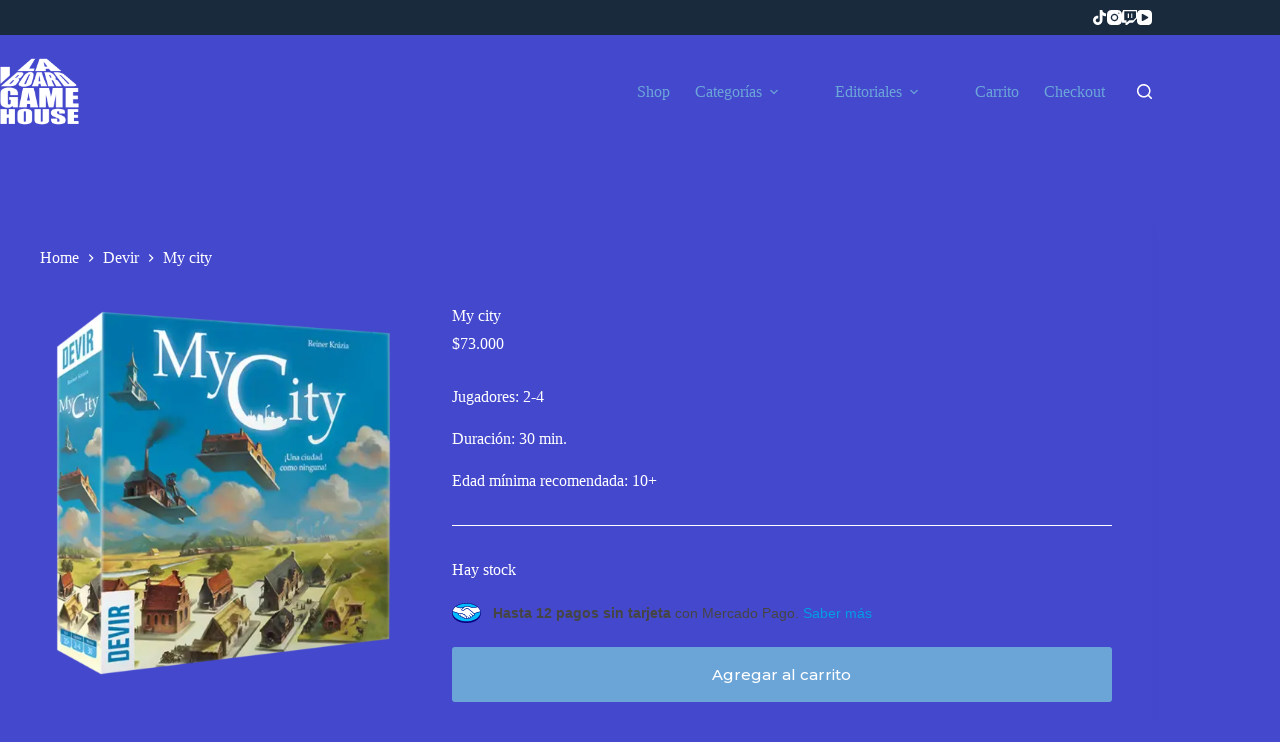

--- FILE ---
content_type: text/html; charset=UTF-8
request_url: https://laboardgamehouse.com/producto/my-city/
body_size: 18120
content:
<!doctype html>
<html lang="es-AR">
<head>
	
	<meta charset="UTF-8">
	<meta name="viewport" content="width=device-width, initial-scale=1, maximum-scale=5, viewport-fit=cover">
	<link rel="profile" href="https://gmpg.org/xfn/11">

	<title>My city &#8211; La Board Game House</title>
<meta name='robots' content='max-image-preview:large' />
	<style>img:is([sizes="auto" i], [sizes^="auto," i]) { contain-intrinsic-size: 3000px 1500px }</style>
	<link rel='dns-prefetch' href='//fonts.googleapis.com' />
<link rel="alternate" type="application/rss+xml" title="La Board Game House &raquo; Feed" href="https://laboardgamehouse.com/feed/" />
<link rel="alternate" type="application/rss+xml" title="La Board Game House &raquo; RSS de los comentarios" href="https://laboardgamehouse.com/comments/feed/" />
<link rel="alternate" type="application/rss+xml" title="La Board Game House &raquo; My city RSS de los comentarios" href="https://laboardgamehouse.com/producto/my-city/feed/" />

<link rel='stylesheet' id='blocksy-dynamic-global-css' href='https://laboardgamehouse.com/wp-content/uploads/blocksy/css/global.css?ver=67826' media='all' />
<link rel='stylesheet' id='wp-block-library-css' href='https://laboardgamehouse.com/wp-includes/css/dist/block-library/style.min.css?ver=6.8.3' media='all' />
<style id='global-styles-inline-css'>
:root{--wp--preset--aspect-ratio--square: 1;--wp--preset--aspect-ratio--4-3: 4/3;--wp--preset--aspect-ratio--3-4: 3/4;--wp--preset--aspect-ratio--3-2: 3/2;--wp--preset--aspect-ratio--2-3: 2/3;--wp--preset--aspect-ratio--16-9: 16/9;--wp--preset--aspect-ratio--9-16: 9/16;--wp--preset--color--black: #000000;--wp--preset--color--cyan-bluish-gray: #abb8c3;--wp--preset--color--white: #ffffff;--wp--preset--color--pale-pink: #f78da7;--wp--preset--color--vivid-red: #cf2e2e;--wp--preset--color--luminous-vivid-orange: #ff6900;--wp--preset--color--luminous-vivid-amber: #fcb900;--wp--preset--color--light-green-cyan: #7bdcb5;--wp--preset--color--vivid-green-cyan: #00d084;--wp--preset--color--pale-cyan-blue: #8ed1fc;--wp--preset--color--vivid-cyan-blue: #0693e3;--wp--preset--color--vivid-purple: #9b51e0;--wp--preset--color--palette-color-1: var(--theme-palette-color-1, #6ba5d8);--wp--preset--color--palette-color-2: var(--theme-palette-color-2, #696a82);--wp--preset--color--palette-color-3: var(--theme-palette-color-3, #3e3e4c);--wp--preset--color--palette-color-4: var(--theme-palette-color-4, #192a3d);--wp--preset--color--palette-color-5: var(--theme-palette-color-5, #d76ab0);--wp--preset--color--palette-color-6: var(--theme-palette-color-6, #ffffff);--wp--preset--color--palette-color-7: var(--theme-palette-color-7, #4448cd);--wp--preset--color--palette-color-8: var(--theme-palette-color-8, #ffffff);--wp--preset--gradient--vivid-cyan-blue-to-vivid-purple: linear-gradient(135deg,rgba(6,147,227,1) 0%,rgb(155,81,224) 100%);--wp--preset--gradient--light-green-cyan-to-vivid-green-cyan: linear-gradient(135deg,rgb(122,220,180) 0%,rgb(0,208,130) 100%);--wp--preset--gradient--luminous-vivid-amber-to-luminous-vivid-orange: linear-gradient(135deg,rgba(252,185,0,1) 0%,rgba(255,105,0,1) 100%);--wp--preset--gradient--luminous-vivid-orange-to-vivid-red: linear-gradient(135deg,rgba(255,105,0,1) 0%,rgb(207,46,46) 100%);--wp--preset--gradient--very-light-gray-to-cyan-bluish-gray: linear-gradient(135deg,rgb(238,238,238) 0%,rgb(169,184,195) 100%);--wp--preset--gradient--cool-to-warm-spectrum: linear-gradient(135deg,rgb(74,234,220) 0%,rgb(151,120,209) 20%,rgb(207,42,186) 40%,rgb(238,44,130) 60%,rgb(251,105,98) 80%,rgb(254,248,76) 100%);--wp--preset--gradient--blush-light-purple: linear-gradient(135deg,rgb(255,206,236) 0%,rgb(152,150,240) 100%);--wp--preset--gradient--blush-bordeaux: linear-gradient(135deg,rgb(254,205,165) 0%,rgb(254,45,45) 50%,rgb(107,0,62) 100%);--wp--preset--gradient--luminous-dusk: linear-gradient(135deg,rgb(255,203,112) 0%,rgb(199,81,192) 50%,rgb(65,88,208) 100%);--wp--preset--gradient--pale-ocean: linear-gradient(135deg,rgb(255,245,203) 0%,rgb(182,227,212) 50%,rgb(51,167,181) 100%);--wp--preset--gradient--electric-grass: linear-gradient(135deg,rgb(202,248,128) 0%,rgb(113,206,126) 100%);--wp--preset--gradient--midnight: linear-gradient(135deg,rgb(2,3,129) 0%,rgb(40,116,252) 100%);--wp--preset--gradient--juicy-peach: linear-gradient(to right, #ffecd2 0%, #fcb69f 100%);--wp--preset--gradient--young-passion: linear-gradient(to right, #ff8177 0%, #ff867a 0%, #ff8c7f 21%, #f99185 52%, #cf556c 78%, #b12a5b 100%);--wp--preset--gradient--true-sunset: linear-gradient(to right, #fa709a 0%, #fee140 100%);--wp--preset--gradient--morpheus-den: linear-gradient(to top, #30cfd0 0%, #330867 100%);--wp--preset--gradient--plum-plate: linear-gradient(135deg, #667eea 0%, #764ba2 100%);--wp--preset--gradient--aqua-splash: linear-gradient(15deg, #13547a 0%, #80d0c7 100%);--wp--preset--gradient--love-kiss: linear-gradient(to top, #ff0844 0%, #ffb199 100%);--wp--preset--gradient--new-retrowave: linear-gradient(to top, #3b41c5 0%, #a981bb 49%, #ffc8a9 100%);--wp--preset--gradient--plum-bath: linear-gradient(to top, #cc208e 0%, #6713d2 100%);--wp--preset--gradient--high-flight: linear-gradient(to right, #0acffe 0%, #495aff 100%);--wp--preset--gradient--teen-party: linear-gradient(-225deg, #FF057C 0%, #8D0B93 50%, #321575 100%);--wp--preset--gradient--fabled-sunset: linear-gradient(-225deg, #231557 0%, #44107A 29%, #FF1361 67%, #FFF800 100%);--wp--preset--gradient--arielle-smile: radial-gradient(circle 248px at center, #16d9e3 0%, #30c7ec 47%, #46aef7 100%);--wp--preset--gradient--itmeo-branding: linear-gradient(180deg, #2af598 0%, #009efd 100%);--wp--preset--gradient--deep-blue: linear-gradient(to right, #6a11cb 0%, #2575fc 100%);--wp--preset--gradient--strong-bliss: linear-gradient(to right, #f78ca0 0%, #f9748f 19%, #fd868c 60%, #fe9a8b 100%);--wp--preset--gradient--sweet-period: linear-gradient(to top, #3f51b1 0%, #5a55ae 13%, #7b5fac 25%, #8f6aae 38%, #a86aa4 50%, #cc6b8e 62%, #f18271 75%, #f3a469 87%, #f7c978 100%);--wp--preset--gradient--purple-division: linear-gradient(to top, #7028e4 0%, #e5b2ca 100%);--wp--preset--gradient--cold-evening: linear-gradient(to top, #0c3483 0%, #a2b6df 100%, #6b8cce 100%, #a2b6df 100%);--wp--preset--gradient--mountain-rock: linear-gradient(to right, #868f96 0%, #596164 100%);--wp--preset--gradient--desert-hump: linear-gradient(to top, #c79081 0%, #dfa579 100%);--wp--preset--gradient--ethernal-constance: linear-gradient(to top, #09203f 0%, #537895 100%);--wp--preset--gradient--happy-memories: linear-gradient(-60deg, #ff5858 0%, #f09819 100%);--wp--preset--gradient--grown-early: linear-gradient(to top, #0ba360 0%, #3cba92 100%);--wp--preset--gradient--morning-salad: linear-gradient(-225deg, #B7F8DB 0%, #50A7C2 100%);--wp--preset--gradient--night-call: linear-gradient(-225deg, #AC32E4 0%, #7918F2 48%, #4801FF 100%);--wp--preset--gradient--mind-crawl: linear-gradient(-225deg, #473B7B 0%, #3584A7 51%, #30D2BE 100%);--wp--preset--gradient--angel-care: linear-gradient(-225deg, #FFE29F 0%, #FFA99F 48%, #FF719A 100%);--wp--preset--gradient--juicy-cake: linear-gradient(to top, #e14fad 0%, #f9d423 100%);--wp--preset--gradient--rich-metal: linear-gradient(to right, #d7d2cc 0%, #304352 100%);--wp--preset--gradient--mole-hall: linear-gradient(-20deg, #616161 0%, #9bc5c3 100%);--wp--preset--gradient--cloudy-knoxville: linear-gradient(120deg, #fdfbfb 0%, #ebedee 100%);--wp--preset--gradient--soft-grass: linear-gradient(to top, #c1dfc4 0%, #deecdd 100%);--wp--preset--gradient--saint-petersburg: linear-gradient(135deg, #f5f7fa 0%, #c3cfe2 100%);--wp--preset--gradient--everlasting-sky: linear-gradient(135deg, #fdfcfb 0%, #e2d1c3 100%);--wp--preset--gradient--kind-steel: linear-gradient(-20deg, #e9defa 0%, #fbfcdb 100%);--wp--preset--gradient--over-sun: linear-gradient(60deg, #abecd6 0%, #fbed96 100%);--wp--preset--gradient--premium-white: linear-gradient(to top, #d5d4d0 0%, #d5d4d0 1%, #eeeeec 31%, #efeeec 75%, #e9e9e7 100%);--wp--preset--gradient--clean-mirror: linear-gradient(45deg, #93a5cf 0%, #e4efe9 100%);--wp--preset--gradient--wild-apple: linear-gradient(to top, #d299c2 0%, #fef9d7 100%);--wp--preset--gradient--snow-again: linear-gradient(to top, #e6e9f0 0%, #eef1f5 100%);--wp--preset--gradient--confident-cloud: linear-gradient(to top, #dad4ec 0%, #dad4ec 1%, #f3e7e9 100%);--wp--preset--gradient--glass-water: linear-gradient(to top, #dfe9f3 0%, white 100%);--wp--preset--gradient--perfect-white: linear-gradient(-225deg, #E3FDF5 0%, #FFE6FA 100%);--wp--preset--font-size--small: 13px;--wp--preset--font-size--medium: 20px;--wp--preset--font-size--large: clamp(22px, 1.375rem + ((1vw - 3.2px) * 0.625), 30px);--wp--preset--font-size--x-large: clamp(30px, 1.875rem + ((1vw - 3.2px) * 1.563), 50px);--wp--preset--font-size--xx-large: clamp(45px, 2.813rem + ((1vw - 3.2px) * 2.734), 80px);--wp--preset--spacing--20: 0.44rem;--wp--preset--spacing--30: 0.67rem;--wp--preset--spacing--40: 1rem;--wp--preset--spacing--50: 1.5rem;--wp--preset--spacing--60: 2.25rem;--wp--preset--spacing--70: 3.38rem;--wp--preset--spacing--80: 5.06rem;--wp--preset--shadow--natural: 6px 6px 9px rgba(0, 0, 0, 0.2);--wp--preset--shadow--deep: 12px 12px 50px rgba(0, 0, 0, 0.4);--wp--preset--shadow--sharp: 6px 6px 0px rgba(0, 0, 0, 0.2);--wp--preset--shadow--outlined: 6px 6px 0px -3px rgba(255, 255, 255, 1), 6px 6px rgba(0, 0, 0, 1);--wp--preset--shadow--crisp: 6px 6px 0px rgba(0, 0, 0, 1);}:root { --wp--style--global--content-size: var(--theme-block-max-width);--wp--style--global--wide-size: var(--theme-block-wide-max-width); }:where(body) { margin: 0; }.wp-site-blocks > .alignleft { float: left; margin-right: 2em; }.wp-site-blocks > .alignright { float: right; margin-left: 2em; }.wp-site-blocks > .aligncenter { justify-content: center; margin-left: auto; margin-right: auto; }:where(.wp-site-blocks) > * { margin-block-start: var(--theme-content-spacing); margin-block-end: 0; }:where(.wp-site-blocks) > :first-child { margin-block-start: 0; }:where(.wp-site-blocks) > :last-child { margin-block-end: 0; }:root { --wp--style--block-gap: var(--theme-content-spacing); }:root :where(.is-layout-flow) > :first-child{margin-block-start: 0;}:root :where(.is-layout-flow) > :last-child{margin-block-end: 0;}:root :where(.is-layout-flow) > *{margin-block-start: var(--theme-content-spacing);margin-block-end: 0;}:root :where(.is-layout-constrained) > :first-child{margin-block-start: 0;}:root :where(.is-layout-constrained) > :last-child{margin-block-end: 0;}:root :where(.is-layout-constrained) > *{margin-block-start: var(--theme-content-spacing);margin-block-end: 0;}:root :where(.is-layout-flex){gap: var(--theme-content-spacing);}:root :where(.is-layout-grid){gap: var(--theme-content-spacing);}.is-layout-flow > .alignleft{float: left;margin-inline-start: 0;margin-inline-end: 2em;}.is-layout-flow > .alignright{float: right;margin-inline-start: 2em;margin-inline-end: 0;}.is-layout-flow > .aligncenter{margin-left: auto !important;margin-right: auto !important;}.is-layout-constrained > .alignleft{float: left;margin-inline-start: 0;margin-inline-end: 2em;}.is-layout-constrained > .alignright{float: right;margin-inline-start: 2em;margin-inline-end: 0;}.is-layout-constrained > .aligncenter{margin-left: auto !important;margin-right: auto !important;}.is-layout-constrained > :where(:not(.alignleft):not(.alignright):not(.alignfull)){max-width: var(--wp--style--global--content-size);margin-left: auto !important;margin-right: auto !important;}.is-layout-constrained > .alignwide{max-width: var(--wp--style--global--wide-size);}body .is-layout-flex{display: flex;}.is-layout-flex{flex-wrap: wrap;align-items: center;}.is-layout-flex > :is(*, div){margin: 0;}body .is-layout-grid{display: grid;}.is-layout-grid > :is(*, div){margin: 0;}body{padding-top: 0px;padding-right: 0px;padding-bottom: 0px;padding-left: 0px;}.has-black-color{color: var(--wp--preset--color--black) !important;}.has-cyan-bluish-gray-color{color: var(--wp--preset--color--cyan-bluish-gray) !important;}.has-white-color{color: var(--wp--preset--color--white) !important;}.has-pale-pink-color{color: var(--wp--preset--color--pale-pink) !important;}.has-vivid-red-color{color: var(--wp--preset--color--vivid-red) !important;}.has-luminous-vivid-orange-color{color: var(--wp--preset--color--luminous-vivid-orange) !important;}.has-luminous-vivid-amber-color{color: var(--wp--preset--color--luminous-vivid-amber) !important;}.has-light-green-cyan-color{color: var(--wp--preset--color--light-green-cyan) !important;}.has-vivid-green-cyan-color{color: var(--wp--preset--color--vivid-green-cyan) !important;}.has-pale-cyan-blue-color{color: var(--wp--preset--color--pale-cyan-blue) !important;}.has-vivid-cyan-blue-color{color: var(--wp--preset--color--vivid-cyan-blue) !important;}.has-vivid-purple-color{color: var(--wp--preset--color--vivid-purple) !important;}.has-palette-color-1-color{color: var(--wp--preset--color--palette-color-1) !important;}.has-palette-color-2-color{color: var(--wp--preset--color--palette-color-2) !important;}.has-palette-color-3-color{color: var(--wp--preset--color--palette-color-3) !important;}.has-palette-color-4-color{color: var(--wp--preset--color--palette-color-4) !important;}.has-palette-color-5-color{color: var(--wp--preset--color--palette-color-5) !important;}.has-palette-color-6-color{color: var(--wp--preset--color--palette-color-6) !important;}.has-palette-color-7-color{color: var(--wp--preset--color--palette-color-7) !important;}.has-palette-color-8-color{color: var(--wp--preset--color--palette-color-8) !important;}.has-black-background-color{background-color: var(--wp--preset--color--black) !important;}.has-cyan-bluish-gray-background-color{background-color: var(--wp--preset--color--cyan-bluish-gray) !important;}.has-white-background-color{background-color: var(--wp--preset--color--white) !important;}.has-pale-pink-background-color{background-color: var(--wp--preset--color--pale-pink) !important;}.has-vivid-red-background-color{background-color: var(--wp--preset--color--vivid-red) !important;}.has-luminous-vivid-orange-background-color{background-color: var(--wp--preset--color--luminous-vivid-orange) !important;}.has-luminous-vivid-amber-background-color{background-color: var(--wp--preset--color--luminous-vivid-amber) !important;}.has-light-green-cyan-background-color{background-color: var(--wp--preset--color--light-green-cyan) !important;}.has-vivid-green-cyan-background-color{background-color: var(--wp--preset--color--vivid-green-cyan) !important;}.has-pale-cyan-blue-background-color{background-color: var(--wp--preset--color--pale-cyan-blue) !important;}.has-vivid-cyan-blue-background-color{background-color: var(--wp--preset--color--vivid-cyan-blue) !important;}.has-vivid-purple-background-color{background-color: var(--wp--preset--color--vivid-purple) !important;}.has-palette-color-1-background-color{background-color: var(--wp--preset--color--palette-color-1) !important;}.has-palette-color-2-background-color{background-color: var(--wp--preset--color--palette-color-2) !important;}.has-palette-color-3-background-color{background-color: var(--wp--preset--color--palette-color-3) !important;}.has-palette-color-4-background-color{background-color: var(--wp--preset--color--palette-color-4) !important;}.has-palette-color-5-background-color{background-color: var(--wp--preset--color--palette-color-5) !important;}.has-palette-color-6-background-color{background-color: var(--wp--preset--color--palette-color-6) !important;}.has-palette-color-7-background-color{background-color: var(--wp--preset--color--palette-color-7) !important;}.has-palette-color-8-background-color{background-color: var(--wp--preset--color--palette-color-8) !important;}.has-black-border-color{border-color: var(--wp--preset--color--black) !important;}.has-cyan-bluish-gray-border-color{border-color: var(--wp--preset--color--cyan-bluish-gray) !important;}.has-white-border-color{border-color: var(--wp--preset--color--white) !important;}.has-pale-pink-border-color{border-color: var(--wp--preset--color--pale-pink) !important;}.has-vivid-red-border-color{border-color: var(--wp--preset--color--vivid-red) !important;}.has-luminous-vivid-orange-border-color{border-color: var(--wp--preset--color--luminous-vivid-orange) !important;}.has-luminous-vivid-amber-border-color{border-color: var(--wp--preset--color--luminous-vivid-amber) !important;}.has-light-green-cyan-border-color{border-color: var(--wp--preset--color--light-green-cyan) !important;}.has-vivid-green-cyan-border-color{border-color: var(--wp--preset--color--vivid-green-cyan) !important;}.has-pale-cyan-blue-border-color{border-color: var(--wp--preset--color--pale-cyan-blue) !important;}.has-vivid-cyan-blue-border-color{border-color: var(--wp--preset--color--vivid-cyan-blue) !important;}.has-vivid-purple-border-color{border-color: var(--wp--preset--color--vivid-purple) !important;}.has-palette-color-1-border-color{border-color: var(--wp--preset--color--palette-color-1) !important;}.has-palette-color-2-border-color{border-color: var(--wp--preset--color--palette-color-2) !important;}.has-palette-color-3-border-color{border-color: var(--wp--preset--color--palette-color-3) !important;}.has-palette-color-4-border-color{border-color: var(--wp--preset--color--palette-color-4) !important;}.has-palette-color-5-border-color{border-color: var(--wp--preset--color--palette-color-5) !important;}.has-palette-color-6-border-color{border-color: var(--wp--preset--color--palette-color-6) !important;}.has-palette-color-7-border-color{border-color: var(--wp--preset--color--palette-color-7) !important;}.has-palette-color-8-border-color{border-color: var(--wp--preset--color--palette-color-8) !important;}.has-vivid-cyan-blue-to-vivid-purple-gradient-background{background: var(--wp--preset--gradient--vivid-cyan-blue-to-vivid-purple) !important;}.has-light-green-cyan-to-vivid-green-cyan-gradient-background{background: var(--wp--preset--gradient--light-green-cyan-to-vivid-green-cyan) !important;}.has-luminous-vivid-amber-to-luminous-vivid-orange-gradient-background{background: var(--wp--preset--gradient--luminous-vivid-amber-to-luminous-vivid-orange) !important;}.has-luminous-vivid-orange-to-vivid-red-gradient-background{background: var(--wp--preset--gradient--luminous-vivid-orange-to-vivid-red) !important;}.has-very-light-gray-to-cyan-bluish-gray-gradient-background{background: var(--wp--preset--gradient--very-light-gray-to-cyan-bluish-gray) !important;}.has-cool-to-warm-spectrum-gradient-background{background: var(--wp--preset--gradient--cool-to-warm-spectrum) !important;}.has-blush-light-purple-gradient-background{background: var(--wp--preset--gradient--blush-light-purple) !important;}.has-blush-bordeaux-gradient-background{background: var(--wp--preset--gradient--blush-bordeaux) !important;}.has-luminous-dusk-gradient-background{background: var(--wp--preset--gradient--luminous-dusk) !important;}.has-pale-ocean-gradient-background{background: var(--wp--preset--gradient--pale-ocean) !important;}.has-electric-grass-gradient-background{background: var(--wp--preset--gradient--electric-grass) !important;}.has-midnight-gradient-background{background: var(--wp--preset--gradient--midnight) !important;}.has-juicy-peach-gradient-background{background: var(--wp--preset--gradient--juicy-peach) !important;}.has-young-passion-gradient-background{background: var(--wp--preset--gradient--young-passion) !important;}.has-true-sunset-gradient-background{background: var(--wp--preset--gradient--true-sunset) !important;}.has-morpheus-den-gradient-background{background: var(--wp--preset--gradient--morpheus-den) !important;}.has-plum-plate-gradient-background{background: var(--wp--preset--gradient--plum-plate) !important;}.has-aqua-splash-gradient-background{background: var(--wp--preset--gradient--aqua-splash) !important;}.has-love-kiss-gradient-background{background: var(--wp--preset--gradient--love-kiss) !important;}.has-new-retrowave-gradient-background{background: var(--wp--preset--gradient--new-retrowave) !important;}.has-plum-bath-gradient-background{background: var(--wp--preset--gradient--plum-bath) !important;}.has-high-flight-gradient-background{background: var(--wp--preset--gradient--high-flight) !important;}.has-teen-party-gradient-background{background: var(--wp--preset--gradient--teen-party) !important;}.has-fabled-sunset-gradient-background{background: var(--wp--preset--gradient--fabled-sunset) !important;}.has-arielle-smile-gradient-background{background: var(--wp--preset--gradient--arielle-smile) !important;}.has-itmeo-branding-gradient-background{background: var(--wp--preset--gradient--itmeo-branding) !important;}.has-deep-blue-gradient-background{background: var(--wp--preset--gradient--deep-blue) !important;}.has-strong-bliss-gradient-background{background: var(--wp--preset--gradient--strong-bliss) !important;}.has-sweet-period-gradient-background{background: var(--wp--preset--gradient--sweet-period) !important;}.has-purple-division-gradient-background{background: var(--wp--preset--gradient--purple-division) !important;}.has-cold-evening-gradient-background{background: var(--wp--preset--gradient--cold-evening) !important;}.has-mountain-rock-gradient-background{background: var(--wp--preset--gradient--mountain-rock) !important;}.has-desert-hump-gradient-background{background: var(--wp--preset--gradient--desert-hump) !important;}.has-ethernal-constance-gradient-background{background: var(--wp--preset--gradient--ethernal-constance) !important;}.has-happy-memories-gradient-background{background: var(--wp--preset--gradient--happy-memories) !important;}.has-grown-early-gradient-background{background: var(--wp--preset--gradient--grown-early) !important;}.has-morning-salad-gradient-background{background: var(--wp--preset--gradient--morning-salad) !important;}.has-night-call-gradient-background{background: var(--wp--preset--gradient--night-call) !important;}.has-mind-crawl-gradient-background{background: var(--wp--preset--gradient--mind-crawl) !important;}.has-angel-care-gradient-background{background: var(--wp--preset--gradient--angel-care) !important;}.has-juicy-cake-gradient-background{background: var(--wp--preset--gradient--juicy-cake) !important;}.has-rich-metal-gradient-background{background: var(--wp--preset--gradient--rich-metal) !important;}.has-mole-hall-gradient-background{background: var(--wp--preset--gradient--mole-hall) !important;}.has-cloudy-knoxville-gradient-background{background: var(--wp--preset--gradient--cloudy-knoxville) !important;}.has-soft-grass-gradient-background{background: var(--wp--preset--gradient--soft-grass) !important;}.has-saint-petersburg-gradient-background{background: var(--wp--preset--gradient--saint-petersburg) !important;}.has-everlasting-sky-gradient-background{background: var(--wp--preset--gradient--everlasting-sky) !important;}.has-kind-steel-gradient-background{background: var(--wp--preset--gradient--kind-steel) !important;}.has-over-sun-gradient-background{background: var(--wp--preset--gradient--over-sun) !important;}.has-premium-white-gradient-background{background: var(--wp--preset--gradient--premium-white) !important;}.has-clean-mirror-gradient-background{background: var(--wp--preset--gradient--clean-mirror) !important;}.has-wild-apple-gradient-background{background: var(--wp--preset--gradient--wild-apple) !important;}.has-snow-again-gradient-background{background: var(--wp--preset--gradient--snow-again) !important;}.has-confident-cloud-gradient-background{background: var(--wp--preset--gradient--confident-cloud) !important;}.has-glass-water-gradient-background{background: var(--wp--preset--gradient--glass-water) !important;}.has-perfect-white-gradient-background{background: var(--wp--preset--gradient--perfect-white) !important;}.has-small-font-size{font-size: var(--wp--preset--font-size--small) !important;}.has-medium-font-size{font-size: var(--wp--preset--font-size--medium) !important;}.has-large-font-size{font-size: var(--wp--preset--font-size--large) !important;}.has-x-large-font-size{font-size: var(--wp--preset--font-size--x-large) !important;}.has-xx-large-font-size{font-size: var(--wp--preset--font-size--xx-large) !important;}
:root :where(.wp-block-pullquote){font-size: clamp(0.984em, 0.984rem + ((1vw - 0.2em) * 0.645), 1.5em);line-height: 1.6;}
</style>
<style id='woocommerce-inline-inline-css'>
.woocommerce form .form-row .required { visibility: hidden; }
</style>
<link rel='stylesheet' id='woocommerce-pre-orders-main-css-css' href='https://laboardgamehouse.com/wp-content/plugins/pre-orders-for-woocommerce/media/css/main.css?ver=2.0.2' media='all' />
<link rel='stylesheet' id='brands-styles-css' href='https://laboardgamehouse.com/wp-content/plugins/woocommerce/assets/css/brands.css?ver=9.8.4' media='all' />
<link rel='stylesheet' id='ct-main-styles-css' href='https://laboardgamehouse.com/wp-content/themes/blocksy/static/bundle/main.min.css?ver=2.1.0' media='all' />
<link rel='stylesheet' id='ct-woocommerce-styles-css' href='https://laboardgamehouse.com/wp-content/themes/blocksy/static/bundle/woocommerce.min.css?ver=2.1.0' media='all' />
<link rel='stylesheet' id='blocksy-fonts-font-source-google-css' href='https://fonts.googleapis.com/css2?family=Montserrat:wght@400;500;600;700&#038;display=swap' media='all' />
<link rel='stylesheet' id='ct-page-title-styles-css' href='https://laboardgamehouse.com/wp-content/themes/blocksy/static/bundle/page-title.min.css?ver=2.1.0' media='all' />
<link rel='stylesheet' id='ct-comments-styles-css' href='https://laboardgamehouse.com/wp-content/themes/blocksy/static/bundle/comments.min.css?ver=2.1.0' media='all' />
<link rel='stylesheet' id='ct-flexy-styles-css' href='https://laboardgamehouse.com/wp-content/themes/blocksy/static/bundle/flexy.min.css?ver=2.1.0' media='all' />
<link rel='stylesheet' id='ct-stackable-styles-css' href='https://laboardgamehouse.com/wp-content/themes/blocksy/static/bundle/stackable.min.css?ver=2.1.0' media='all' />
<script src="https://laboardgamehouse.com/wp-includes/js/jquery/jquery.min.js?ver=3.7.1" id="jquery-core-js"></script>
<script src="https://laboardgamehouse.com/wp-includes/js/jquery/jquery-migrate.min.js?ver=3.4.1" id="jquery-migrate-js"></script>
<script src="https://laboardgamehouse.com/wp-content/plugins/woocommerce/assets/js/jquery-blockui/jquery.blockUI.min.js?ver=2.7.0-wc.9.8.4" id="jquery-blockui-js" defer data-wp-strategy="defer"></script>
<script id="wc-add-to-cart-js-extra">
var wc_add_to_cart_params = {"ajax_url":"\/wp-admin\/admin-ajax.php","wc_ajax_url":"\/?wc-ajax=%%endpoint%%","i18n_view_cart":"Ver carrito","cart_url":"https:\/\/laboardgamehouse.com\/cart\/","is_cart":"","cart_redirect_after_add":"no"};
</script>
<script src="https://laboardgamehouse.com/wp-content/plugins/woocommerce/assets/js/frontend/add-to-cart.min.js?ver=9.8.4" id="wc-add-to-cart-js" defer data-wp-strategy="defer"></script>
<script id="wc-single-product-js-extra">
var wc_single_product_params = {"i18n_required_rating_text":"Por favor selecciona una puntuaci\u00f3n","i18n_rating_options":["1 de 5 estrellas","2 de 5 estrellas","3 de 5 estrellas","4 de 5 estrellas","5 de 5 estrellas"],"i18n_product_gallery_trigger_text":"View full-screen image gallery","review_rating_required":"yes","flexslider":{"rtl":false,"animation":"slide","smoothHeight":true,"directionNav":false,"controlNav":"thumbnails","slideshow":false,"animationSpeed":500,"animationLoop":false,"allowOneSlide":false},"zoom_enabled":"","zoom_options":[],"photoswipe_enabled":"","photoswipe_options":{"shareEl":false,"closeOnScroll":false,"history":false,"hideAnimationDuration":0,"showAnimationDuration":0},"flexslider_enabled":""};
</script>
<script src="https://laboardgamehouse.com/wp-content/plugins/woocommerce/assets/js/frontend/single-product.min.js?ver=9.8.4" id="wc-single-product-js" defer data-wp-strategy="defer"></script>
<script src="https://laboardgamehouse.com/wp-content/plugins/woocommerce/assets/js/js-cookie/js.cookie.min.js?ver=2.1.4-wc.9.8.4" id="js-cookie-js" defer data-wp-strategy="defer"></script>
<script id="woocommerce-js-extra">
var woocommerce_params = {"ajax_url":"\/wp-admin\/admin-ajax.php","wc_ajax_url":"\/?wc-ajax=%%endpoint%%","i18n_password_show":"Mostrar contrase\u00f1a","i18n_password_hide":"Ocultar contrase\u00f1a"};
</script>
<script src="https://laboardgamehouse.com/wp-content/plugins/woocommerce/assets/js/frontend/woocommerce.min.js?ver=9.8.4" id="woocommerce-js" defer data-wp-strategy="defer"></script>
<link rel="https://api.w.org/" href="https://laboardgamehouse.com/wp-json/" /><link rel="alternate" title="JSON" type="application/json" href="https://laboardgamehouse.com/wp-json/wp/v2/product/1600" /><link rel="EditURI" type="application/rsd+xml" title="RSD" href="https://laboardgamehouse.com/xmlrpc.php?rsd" />
<meta name="generator" content="WordPress 6.8.3" />
<meta name="generator" content="WooCommerce 9.8.4" />
<link rel="canonical" href="https://laboardgamehouse.com/producto/my-city/" />
<link rel='shortlink' href='https://laboardgamehouse.com/?p=1600' />
<link rel="alternate" title="oEmbed (JSON)" type="application/json+oembed" href="https://laboardgamehouse.com/wp-json/oembed/1.0/embed?url=https%3A%2F%2Flaboardgamehouse.com%2Fproducto%2Fmy-city%2F" />
<link rel="alternate" title="oEmbed (XML)" type="text/xml+oembed" href="https://laboardgamehouse.com/wp-json/oembed/1.0/embed?url=https%3A%2F%2Flaboardgamehouse.com%2Fproducto%2Fmy-city%2F&#038;format=xml" />
<!-- Google site verification - Google for WooCommerce -->
<meta name="google-site-verification" content="SnMIq7swlfRuND1hRVTPJvYNvxL7NjPpOo3CgSViI78" />
<noscript><link rel='stylesheet' href='https://laboardgamehouse.com/wp-content/themes/blocksy/static/bundle/no-scripts.min.css' type='text/css'></noscript>
	<noscript><style>.woocommerce-product-gallery{ opacity: 1 !important; }</style></noscript>
				<script  type="text/javascript">
				!function(f,b,e,v,n,t,s){if(f.fbq)return;n=f.fbq=function(){n.callMethod?
					n.callMethod.apply(n,arguments):n.queue.push(arguments)};if(!f._fbq)f._fbq=n;
					n.push=n;n.loaded=!0;n.version='2.0';n.queue=[];t=b.createElement(e);t.async=!0;
					t.src=v;s=b.getElementsByTagName(e)[0];s.parentNode.insertBefore(t,s)}(window,
					document,'script','https://connect.facebook.net/en_US/fbevents.js');
			</script>
			<!-- WooCommerce Facebook Integration Begin -->
			<script  type="text/javascript">

				fbq('init', '338498331122490', {}, {
    "agent": "woocommerce-9.8.4-3.4.8"
});

				fbq( 'track', 'PageView', {
    "source": "woocommerce",
    "version": "9.8.4",
    "pluginVersion": "3.4.8"
} );

				document.addEventListener( 'DOMContentLoaded', function() {
					// Insert placeholder for events injected when a product is added to the cart through AJAX.
					document.body.insertAdjacentHTML( 'beforeend', '<div class=\"wc-facebook-pixel-event-placeholder\"></div>' );
				}, false );

			</script>
			<!-- WooCommerce Facebook Integration End -->
			<link rel="icon" href="https://laboardgamehouse.com/wp-content/uploads/2022/04/cropped-Favicon-32x32.png" sizes="32x32" />
<link rel="icon" href="https://laboardgamehouse.com/wp-content/uploads/2022/04/cropped-Favicon-192x192.png" sizes="192x192" />
<link rel="apple-touch-icon" href="https://laboardgamehouse.com/wp-content/uploads/2022/04/cropped-Favicon-180x180.png" />
<meta name="msapplication-TileImage" content="https://laboardgamehouse.com/wp-content/uploads/2022/04/cropped-Favicon-270x270.png" />
	</head>


<body class="wp-singular product-template-default single single-product postid-1600 wp-embed-responsive wp-theme-blocksy theme-blocksy stk--is-blocksy-theme woocommerce woocommerce-page woocommerce-no-js" data-link="type-2" data-prefix="product" data-header="type-1" data-footer="type-1" itemscope="itemscope" itemtype="https://schema.org/WebPage">

<a class="skip-link screen-reader-text" href="#main">Skip to content</a><div class="ct-drawer-canvas" data-location="start">
		<div id="search-modal" class="ct-panel" data-behaviour="modal" role="dialog" aria-label="Search modal" tabindex="-1" inert>
			<div class="ct-panel-actions">
				<button class="ct-toggle-close" data-type="type-1" aria-label="Close search modal">
					<svg class="ct-icon" width="12" height="12" viewBox="0 0 15 15"><path d="M1 15a1 1 0 01-.71-.29 1 1 0 010-1.41l5.8-5.8-5.8-5.8A1 1 0 011.7.29l5.8 5.8 5.8-5.8a1 1 0 011.41 1.41l-5.8 5.8 5.8 5.8a1 1 0 01-1.41 1.41l-5.8-5.8-5.8 5.8A1 1 0 011 15z"/></svg>				</button>
			</div>

			<div class="ct-panel-content">
				

<form role="search" method="get" class="ct-search-form"  action="https://laboardgamehouse.com/" aria-haspopup="listbox" data-live-results="thumbs">

	<input type="search" class="modal-field" placeholder="¿Qué queré?" value="" name="s" autocomplete="off" title="Search for..." aria-label="Search for...">

	<div class="ct-search-form-controls">
		
		<button type="submit" class="wp-element-button" data-button="icon" aria-label="Search button">
			<svg class="ct-icon ct-search-button-content" aria-hidden="true" width="15" height="15" viewBox="0 0 15 15"><path d="M14.8,13.7L12,11c0.9-1.2,1.5-2.6,1.5-4.2c0-3.7-3-6.8-6.8-6.8S0,3,0,6.8s3,6.8,6.8,6.8c1.6,0,3.1-0.6,4.2-1.5l2.8,2.8c0.1,0.1,0.3,0.2,0.5,0.2s0.4-0.1,0.5-0.2C15.1,14.5,15.1,14,14.8,13.7z M1.5,6.8c0-2.9,2.4-5.2,5.2-5.2S12,3.9,12,6.8S9.6,12,6.8,12S1.5,9.6,1.5,6.8z"/></svg>
			<span class="ct-ajax-loader">
				<svg viewBox="0 0 24 24">
					<circle cx="12" cy="12" r="10" opacity="0.2" fill="none" stroke="currentColor" stroke-miterlimit="10" stroke-width="2"/>

					<path d="m12,2c5.52,0,10,4.48,10,10" fill="none" stroke="currentColor" stroke-linecap="round" stroke-miterlimit="10" stroke-width="2">
						<animateTransform
							attributeName="transform"
							attributeType="XML"
							type="rotate"
							dur="0.6s"
							from="0 12 12"
							to="360 12 12"
							repeatCount="indefinite"
						/>
					</path>
				</svg>
			</span>
		</button>

					<input type="hidden" name="post_type" value="product">
		
		
		

		<input type="hidden" value="fd1f5c1254" class="ct-live-results-nonce">	</div>

			<div class="screen-reader-text" aria-live="polite" role="status">
			No results		</div>
	
</form>


			</div>
		</div>

		<div id="offcanvas" class="ct-panel ct-header" data-behaviour="right-side" role="dialog" aria-label="Offcanvas modal" tabindex="-1" inert=""><div class="ct-panel-inner">
		<div class="ct-panel-actions">
			
			<button class="ct-toggle-close" data-type="type-1" aria-label="Close drawer">
				<svg class="ct-icon" width="12" height="12" viewBox="0 0 15 15"><path d="M1 15a1 1 0 01-.71-.29 1 1 0 010-1.41l5.8-5.8-5.8-5.8A1 1 0 011.7.29l5.8 5.8 5.8-5.8a1 1 0 011.41 1.41l-5.8 5.8 5.8 5.8a1 1 0 01-1.41 1.41l-5.8-5.8-5.8 5.8A1 1 0 011 15z"/></svg>
			</button>
		</div>
		<div class="ct-panel-content" data-device="desktop"><div class="ct-panel-content-inner"></div></div><div class="ct-panel-content" data-device="mobile"><div class="ct-panel-content-inner">
<nav
	class="mobile-menu menu-container has-submenu"
	data-id="mobile-menu" data-interaction="click" data-toggle-type="type-1" data-submenu-dots="yes"	aria-label="Main Menu">

	<ul id="menu-main-menu-1" class=""><li class="menu-item menu-item-type-post_type menu-item-object-page menu-item-home current_page_parent menu-item-79"><a href="https://laboardgamehouse.com/" class="ct-menu-link">Shop</a></li>
<li class="menu-item menu-item-type-custom menu-item-object-custom menu-item-has-children menu-item-271"><span class="ct-sub-menu-parent"><a href="#" class="ct-menu-link">Categorías</a><button class="ct-toggle-dropdown-mobile" aria-label="Expand dropdown menu" aria-haspopup="true" aria-expanded="false"><svg class="ct-icon toggle-icon-1" width="15" height="15" viewBox="0 0 15 15"><path d="M3.9,5.1l3.6,3.6l3.6-3.6l1.4,0.7l-5,5l-5-5L3.9,5.1z"/></svg></button></span>
<ul class="sub-menu">
	<li class="menu-item menu-item-type-taxonomy menu-item-object-product_cat menu-item-269"><a href="https://laboardgamehouse.com/product-category/previa/" class="ct-menu-link">Juegos de previa</a></li>
	<li class="menu-item menu-item-type-taxonomy menu-item-object-product_cat current-product-ancestor current-menu-parent current-product-parent menu-item-268"><a href="https://laboardgamehouse.com/product-category/estrategia/" class="ct-menu-link">Juegos de estrategia</a></li>
	<li class="menu-item menu-item-type-taxonomy menu-item-object-product_cat menu-item-270"><a href="https://laboardgamehouse.com/product-category/familiares/" class="ct-menu-link">Juegos familiares</a></li>
	<li class="menu-item menu-item-type-taxonomy menu-item-object-product_cat menu-item-has-children menu-item-5730"><span class="ct-sub-menu-parent"><a href="https://laboardgamehouse.com/product-category/juegos-de-rol/" class="ct-menu-link">Juegos de rol</a><button class="ct-toggle-dropdown-mobile" aria-label="Expand dropdown menu" aria-haspopup="true" aria-expanded="false"><svg class="ct-icon toggle-icon-1" width="15" height="15" viewBox="0 0 15 15"><path d="M3.9,5.1l3.6,3.6l3.6-3.6l1.4,0.7l-5,5l-5-5L3.9,5.1z"/></svg></button></span>
	<ul class="sub-menu">
		<li class="menu-item menu-item-type-taxonomy menu-item-object-product_cat menu-item-5733"><a href="https://laboardgamehouse.com/product-category/juegos-de-rol/dungeons-dragons/" class="ct-menu-link">Dungeons &amp; Dragons</a></li>
		<li class="menu-item menu-item-type-taxonomy menu-item-object-product_cat menu-item-5731"><a href="https://laboardgamehouse.com/product-category/juegos-de-rol/pathfinder/" class="ct-menu-link">Pathfinder</a></li>
		<li class="menu-item menu-item-type-taxonomy menu-item-object-product_cat menu-item-5732"><a href="https://laboardgamehouse.com/product-category/juegos-de-rol/el-senor-de-los-anillos/" class="ct-menu-link">El Señor de los Anillos</a></li>
	</ul>
</li>
	<li class="menu-item menu-item-type-taxonomy menu-item-object-product_cat menu-item-has-children menu-item-6884"><span class="ct-sub-menu-parent"><a href="https://laboardgamehouse.com/product-category/juegos-tcg/" class="ct-menu-link">Juegos TCG</a><button class="ct-toggle-dropdown-mobile" aria-label="Expand dropdown menu" aria-haspopup="true" aria-expanded="false"><svg class="ct-icon toggle-icon-1" width="15" height="15" viewBox="0 0 15 15"><path d="M3.9,5.1l3.6,3.6l3.6-3.6l1.4,0.7l-5,5l-5-5L3.9,5.1z"/></svg></button></span>
	<ul class="sub-menu">
		<li class="menu-item menu-item-type-taxonomy menu-item-object-product_cat menu-item-6885"><a href="https://laboardgamehouse.com/product-category/juegos-tcg/star-wars-unlimited/" class="ct-menu-link">Star Wars Unlimited</a></li>
	</ul>
</li>
	<li class="menu-item menu-item-type-taxonomy menu-item-object-product_cat menu-item-826"><a href="https://laboardgamehouse.com/product-category/accesorios/" class="ct-menu-link">Accesorios</a></li>
</ul>
</li>
<li class="menu-item menu-item-type-custom menu-item-object-custom menu-item-has-children menu-item-82"><span class="ct-sub-menu-parent"><a href="#" class="ct-menu-link">Editoriales</a><button class="ct-toggle-dropdown-mobile" aria-label="Expand dropdown menu" aria-haspopup="true" aria-expanded="false"><svg class="ct-icon toggle-icon-1" width="15" height="15" viewBox="0 0 15 15"><path d="M3.9,5.1l3.6,3.6l3.6-3.6l1.4,0.7l-5,5l-5-5L3.9,5.1z"/></svg></button></span>
<ul class="sub-menu">
	<li class="menu-item menu-item-type-taxonomy menu-item-object-product_cat menu-item-344"><a href="https://laboardgamehouse.com/product-category/maldon/" class="ct-menu-link">Maldón</a></li>
	<li class="menu-item menu-item-type-taxonomy menu-item-object-product_cat current-product-ancestor current-menu-parent current-product-parent menu-item-844"><a href="https://laboardgamehouse.com/product-category/devir/" class="ct-menu-link">Devir</a></li>
	<li class="menu-item menu-item-type-taxonomy menu-item-object-product_cat menu-item-85"><a href="https://laboardgamehouse.com/product-category/eldragonazul/" class="ct-menu-link">El Dragón Azul</a></li>
	<li class="menu-item menu-item-type-taxonomy menu-item-object-product_cat menu-item-739"><a href="https://laboardgamehouse.com/product-category/top-toys/" class="ct-menu-link">Top Toys</a></li>
	<li class="menu-item menu-item-type-taxonomy menu-item-object-product_cat menu-item-86"><a href="https://laboardgamehouse.com/product-category/neptuno/" class="ct-menu-link">Neptuno</a></li>
	<li class="menu-item menu-item-type-taxonomy menu-item-object-product_cat menu-item-84"><a href="https://laboardgamehouse.com/product-category/buro/" class="ct-menu-link">Buró</a></li>
	<li class="menu-item menu-item-type-taxonomy menu-item-object-product_cat menu-item-87"><a href="https://laboardgamehouse.com/product-category/otros/" class="ct-menu-link">Otros</a></li>
</ul>
</li>
<li class="menu-item menu-item-type-post_type menu-item-object-page menu-item-80"><a href="https://laboardgamehouse.com/cart/" class="ct-menu-link">Carrito</a></li>
<li class="menu-item menu-item-type-post_type menu-item-object-page menu-item-81"><a href="https://laboardgamehouse.com/checkout/" class="ct-menu-link">Checkout</a></li>
</ul></nav>

</div></div></div></div></div>
<div id="main-container">
	<header id="header" class="ct-header" data-id="type-1" itemscope="" itemtype="https://schema.org/WPHeader"><div data-device="desktop"><div data-row="top" data-column-set="1"><div class="ct-container"><div data-column="end" data-placements="1"><div data-items="primary">
<div
	class="ct-header-socials"
	data-id="socials">

	
		<div class="ct-social-box" data-color="custom" data-icon-size="custom" data-icons-type="simple" >
			
			
							
				<a href="https://www.tiktok.com/@heyitsbono?lang=en" data-network="tiktok" aria-label="TikTok">
					<span class="ct-icon-container">
					<svg
					width="20px"
					height="20px"
					viewBox="0 0 20 20"
					aria-hidden="true">
						<path d="M18.2 4.5c-2.3-.2-4.1-1.9-4.4-4.2V0h-3.4v13.8c0 1.4-1.2 2.6-2.8 2.6-1.4 0-2.6-1.1-2.6-2.6s1.1-2.6 2.6-2.6h.2l.5.1V7.5h-.7c-3.4 0-6.2 2.8-6.2 6.2S4.2 20 7.7 20s6.2-2.8 6.2-6.2v-7c1.1 1.1 2.4 1.6 3.9 1.6h.8V4.6l-.4-.1z"/>
					</svg>
				</span>				</a>
							
				<a href="https://www.instagram.com/laboardgamehouse/" data-network="instagram" aria-label="Instagram">
					<span class="ct-icon-container">
					<svg
					width="20"
					height="20"
					viewBox="0 0 20 20"
					aria-hidden="true">
						<circle cx="10" cy="10" r="3.3"/>
						<path d="M14.2,0H5.8C2.6,0,0,2.6,0,5.8v8.3C0,17.4,2.6,20,5.8,20h8.3c3.2,0,5.8-2.6,5.8-5.8V5.8C20,2.6,17.4,0,14.2,0zM10,15c-2.8,0-5-2.2-5-5s2.2-5,5-5s5,2.2,5,5S12.8,15,10,15z M15.8,5C15.4,5,15,4.6,15,4.2s0.4-0.8,0.8-0.8s0.8,0.4,0.8,0.8S16.3,5,15.8,5z"/>
					</svg>
				</span>				</a>
							
				<a href="https://www.twitch.tv/bonostreams" data-network="twitch" aria-label="Twitch">
					<span class="ct-icon-container">
					<svg
					width="20px"
					height="20px"
					viewBox="0 0 20 20"
					aria-hidden="true">
						<path d="M1.5,0L0,4.1v12.8h4.6V20h2.1l3.8-3.1h4.1l5.4-5.8V0H1.5zM3.1,1.5h15.4v8.8l-3.3,3.5H9.5l-3.4,2.9v-2.9H3.1V1.5z M7.7,4.6v6.2h1.5V4.6H7.7z M12.3,4.6v6.2h1.5V4.6H12.3z"/>
					</svg>
				</span>				</a>
							
				<a href="https://www.youtube.com/channel/UCdV_9zvaREb0_F2x0Nlrv1w" data-network="youtube" aria-label="YouTube">
					<span class="ct-icon-container">
					<svg
					width="20"
					height="20"
					viewbox="0 0 20 20"
					aria-hidden="true">
						<path d="M15,0H5C2.2,0,0,2.2,0,5v10c0,2.8,2.2,5,5,5h10c2.8,0,5-2.2,5-5V5C20,2.2,17.8,0,15,0z M14.5,10.9l-6.8,3.8c-0.1,0.1-0.3,0.1-0.5,0.1c-0.5,0-1-0.4-1-1l0,0V6.2c0-0.5,0.4-1,1-1c0.2,0,0.3,0,0.5,0.1l6.8,3.8c0.5,0.3,0.7,0.8,0.4,1.3C14.8,10.6,14.6,10.8,14.5,10.9z"/>
					</svg>
				</span>				</a>
			
			
					</div>

	
</div>
</div></div></div></div><div data-row="middle" data-column-set="2"><div class="ct-container"><div data-column="start" data-placements="1"><div data-items="primary">
<div	class="site-branding"
	data-id="logo"		itemscope="itemscope" itemtype="https://schema.org/Organization">

			<a href="https://laboardgamehouse.com/" class="site-logo-container" rel="home" itemprop="url" ><img width="1000" height="1000" src="https://laboardgamehouse.com/wp-content/webp-express/webp-images/uploads/2022/06/Logo-transparent.png.webp" class="default-logo" alt="la board game house" decoding="async" fetchpriority="high" srcset="https://laboardgamehouse.com/wp-content/uploads/2022/06/Logo-transparent.png.webp 1000w,   https://laboardgamehouse.com/wp-content/uploads/2022/06/Logo-transparent-500x500.png.webp 500w,   https://laboardgamehouse.com/wp-content/uploads/2022/06/Logo-transparent-100x100.png.webp 100w,   https://laboardgamehouse.com/wp-content/uploads/2022/06/Logo-transparent-300x300.png.webp 300w,   https://laboardgamehouse.com/wp-content/uploads/2022/06/Logo-transparent-150x150.png.webp 150w,   https://laboardgamehouse.com/wp-content/uploads/2022/06/Logo-transparent-768x768.png.webp 768w" sizes="(max-width: 1000px) 100vw, 1000px" /></a>	
	</div>

</div></div><div data-column="end" data-placements="1"><div data-items="primary">
<nav
	id="header-menu-1"
	class="header-menu-1 menu-container"
	data-id="menu" data-interaction="hover"	data-menu="type-3"
	data-dropdown="type-1:simple"		data-responsive="no"	itemscope="" itemtype="https://schema.org/SiteNavigationElement"	aria-label="Main Menu">

	<ul id="menu-main-menu" class="menu"><li id="menu-item-79" class="menu-item menu-item-type-post_type menu-item-object-page menu-item-home current_page_parent menu-item-79"><a href="https://laboardgamehouse.com/" class="ct-menu-link">Shop</a></li>
<li id="menu-item-271" class="menu-item menu-item-type-custom menu-item-object-custom menu-item-has-children menu-item-271 animated-submenu-block"><a href="#" class="ct-menu-link">Categorías<span class="ct-toggle-dropdown-desktop"><svg class="ct-icon" width="8" height="8" viewBox="0 0 15 15"><path d="M2.1,3.2l5.4,5.4l5.4-5.4L15,4.3l-7.5,7.5L0,4.3L2.1,3.2z"/></svg></span></a><button class="ct-toggle-dropdown-desktop-ghost" aria-label="Expand dropdown menu" aria-haspopup="true" aria-expanded="false"></button>
<ul class="sub-menu">
	<li id="menu-item-269" class="menu-item menu-item-type-taxonomy menu-item-object-product_cat menu-item-269"><a href="https://laboardgamehouse.com/product-category/previa/" class="ct-menu-link">Juegos de previa</a></li>
	<li id="menu-item-268" class="menu-item menu-item-type-taxonomy menu-item-object-product_cat current-product-ancestor current-menu-parent current-product-parent menu-item-268"><a href="https://laboardgamehouse.com/product-category/estrategia/" class="ct-menu-link">Juegos de estrategia</a></li>
	<li id="menu-item-270" class="menu-item menu-item-type-taxonomy menu-item-object-product_cat menu-item-270"><a href="https://laboardgamehouse.com/product-category/familiares/" class="ct-menu-link">Juegos familiares</a></li>
	<li id="menu-item-5730" class="menu-item menu-item-type-taxonomy menu-item-object-product_cat menu-item-has-children menu-item-5730 animated-submenu-inline"><a href="https://laboardgamehouse.com/product-category/juegos-de-rol/" class="ct-menu-link">Juegos de rol<span class="ct-toggle-dropdown-desktop"><svg class="ct-icon" width="8" height="8" viewBox="0 0 15 15"><path d="M2.1,3.2l5.4,5.4l5.4-5.4L15,4.3l-7.5,7.5L0,4.3L2.1,3.2z"/></svg></span></a><button class="ct-toggle-dropdown-desktop-ghost" aria-label="Expand dropdown menu" aria-haspopup="true" aria-expanded="false"></button>
	<ul class="sub-menu">
		<li id="menu-item-5733" class="menu-item menu-item-type-taxonomy menu-item-object-product_cat menu-item-5733"><a href="https://laboardgamehouse.com/product-category/juegos-de-rol/dungeons-dragons/" class="ct-menu-link">Dungeons &amp; Dragons</a></li>
		<li id="menu-item-5731" class="menu-item menu-item-type-taxonomy menu-item-object-product_cat menu-item-5731"><a href="https://laboardgamehouse.com/product-category/juegos-de-rol/pathfinder/" class="ct-menu-link">Pathfinder</a></li>
		<li id="menu-item-5732" class="menu-item menu-item-type-taxonomy menu-item-object-product_cat menu-item-5732"><a href="https://laboardgamehouse.com/product-category/juegos-de-rol/el-senor-de-los-anillos/" class="ct-menu-link">El Señor de los Anillos</a></li>
	</ul>
</li>
	<li id="menu-item-6884" class="menu-item menu-item-type-taxonomy menu-item-object-product_cat menu-item-has-children menu-item-6884 animated-submenu-inline"><a href="https://laboardgamehouse.com/product-category/juegos-tcg/" class="ct-menu-link">Juegos TCG<span class="ct-toggle-dropdown-desktop"><svg class="ct-icon" width="8" height="8" viewBox="0 0 15 15"><path d="M2.1,3.2l5.4,5.4l5.4-5.4L15,4.3l-7.5,7.5L0,4.3L2.1,3.2z"/></svg></span></a><button class="ct-toggle-dropdown-desktop-ghost" aria-label="Expand dropdown menu" aria-haspopup="true" aria-expanded="false"></button>
	<ul class="sub-menu">
		<li id="menu-item-6885" class="menu-item menu-item-type-taxonomy menu-item-object-product_cat menu-item-6885"><a href="https://laboardgamehouse.com/product-category/juegos-tcg/star-wars-unlimited/" class="ct-menu-link">Star Wars Unlimited</a></li>
	</ul>
</li>
	<li id="menu-item-826" class="menu-item menu-item-type-taxonomy menu-item-object-product_cat menu-item-826"><a href="https://laboardgamehouse.com/product-category/accesorios/" class="ct-menu-link">Accesorios</a></li>
</ul>
</li>
<li id="menu-item-82" class="menu-item menu-item-type-custom menu-item-object-custom menu-item-has-children menu-item-82 animated-submenu-block"><a href="#" class="ct-menu-link">Editoriales<span class="ct-toggle-dropdown-desktop"><svg class="ct-icon" width="8" height="8" viewBox="0 0 15 15"><path d="M2.1,3.2l5.4,5.4l5.4-5.4L15,4.3l-7.5,7.5L0,4.3L2.1,3.2z"/></svg></span></a><button class="ct-toggle-dropdown-desktop-ghost" aria-label="Expand dropdown menu" aria-haspopup="true" aria-expanded="false"></button>
<ul class="sub-menu">
	<li id="menu-item-344" class="menu-item menu-item-type-taxonomy menu-item-object-product_cat menu-item-344"><a href="https://laboardgamehouse.com/product-category/maldon/" class="ct-menu-link">Maldón</a></li>
	<li id="menu-item-844" class="menu-item menu-item-type-taxonomy menu-item-object-product_cat current-product-ancestor current-menu-parent current-product-parent menu-item-844"><a href="https://laboardgamehouse.com/product-category/devir/" class="ct-menu-link">Devir</a></li>
	<li id="menu-item-85" class="menu-item menu-item-type-taxonomy menu-item-object-product_cat menu-item-85"><a href="https://laboardgamehouse.com/product-category/eldragonazul/" class="ct-menu-link">El Dragón Azul</a></li>
	<li id="menu-item-739" class="menu-item menu-item-type-taxonomy menu-item-object-product_cat menu-item-739"><a href="https://laboardgamehouse.com/product-category/top-toys/" class="ct-menu-link">Top Toys</a></li>
	<li id="menu-item-86" class="menu-item menu-item-type-taxonomy menu-item-object-product_cat menu-item-86"><a href="https://laboardgamehouse.com/product-category/neptuno/" class="ct-menu-link">Neptuno</a></li>
	<li id="menu-item-84" class="menu-item menu-item-type-taxonomy menu-item-object-product_cat menu-item-84"><a href="https://laboardgamehouse.com/product-category/buro/" class="ct-menu-link">Buró</a></li>
	<li id="menu-item-87" class="menu-item menu-item-type-taxonomy menu-item-object-product_cat menu-item-87"><a href="https://laboardgamehouse.com/product-category/otros/" class="ct-menu-link">Otros</a></li>
</ul>
</li>
<li id="menu-item-80" class="menu-item menu-item-type-post_type menu-item-object-page menu-item-80"><a href="https://laboardgamehouse.com/cart/" class="ct-menu-link">Carrito</a></li>
<li id="menu-item-81" class="menu-item menu-item-type-post_type menu-item-object-page menu-item-81"><a href="https://laboardgamehouse.com/checkout/" class="ct-menu-link">Checkout</a></li>
</ul></nav>


<button
	class="ct-header-search ct-toggle"
	data-toggle-panel="#search-modal"
	aria-controls="search-modal"
	aria-label="busque aquí, ahre"
	data-label="left"
	data-id="search">

	<span class="ct-label ct-hidden-md ct-hidden-lg">busque aquí, ahre</span>

	<svg class="ct-icon" aria-hidden="true" width="15" height="15" viewBox="0 0 15 15"><path d="M14.8,13.7L12,11c0.9-1.2,1.5-2.6,1.5-4.2c0-3.7-3-6.8-6.8-6.8S0,3,0,6.8s3,6.8,6.8,6.8c1.6,0,3.1-0.6,4.2-1.5l2.8,2.8c0.1,0.1,0.3,0.2,0.5,0.2s0.4-0.1,0.5-0.2C15.1,14.5,15.1,14,14.8,13.7z M1.5,6.8c0-2.9,2.4-5.2,5.2-5.2S12,3.9,12,6.8S9.6,12,6.8,12S1.5,9.6,1.5,6.8z"/></svg></button>
</div></div></div></div></div><div data-device="mobile"><div data-row="top" data-column-set="2"><div class="ct-container"><div data-column="start" data-placements="1"><div data-items="primary">
<div
	class="ct-header-socials"
	data-id="socials">

	
		<div class="ct-social-box" data-color="custom" data-icon-size="custom" data-icons-type="simple" >
			
			
							
				<a href="https://www.tiktok.com/@heyitsbono?lang=en" data-network="tiktok" aria-label="TikTok">
					<span class="ct-icon-container">
					<svg
					width="20px"
					height="20px"
					viewBox="0 0 20 20"
					aria-hidden="true">
						<path d="M18.2 4.5c-2.3-.2-4.1-1.9-4.4-4.2V0h-3.4v13.8c0 1.4-1.2 2.6-2.8 2.6-1.4 0-2.6-1.1-2.6-2.6s1.1-2.6 2.6-2.6h.2l.5.1V7.5h-.7c-3.4 0-6.2 2.8-6.2 6.2S4.2 20 7.7 20s6.2-2.8 6.2-6.2v-7c1.1 1.1 2.4 1.6 3.9 1.6h.8V4.6l-.4-.1z"/>
					</svg>
				</span>				</a>
							
				<a href="https://www.instagram.com/laboardgamehouse/" data-network="instagram" aria-label="Instagram">
					<span class="ct-icon-container">
					<svg
					width="20"
					height="20"
					viewBox="0 0 20 20"
					aria-hidden="true">
						<circle cx="10" cy="10" r="3.3"/>
						<path d="M14.2,0H5.8C2.6,0,0,2.6,0,5.8v8.3C0,17.4,2.6,20,5.8,20h8.3c3.2,0,5.8-2.6,5.8-5.8V5.8C20,2.6,17.4,0,14.2,0zM10,15c-2.8,0-5-2.2-5-5s2.2-5,5-5s5,2.2,5,5S12.8,15,10,15z M15.8,5C15.4,5,15,4.6,15,4.2s0.4-0.8,0.8-0.8s0.8,0.4,0.8,0.8S16.3,5,15.8,5z"/>
					</svg>
				</span>				</a>
							
				<a href="https://www.twitch.tv/bonostreams" data-network="twitch" aria-label="Twitch">
					<span class="ct-icon-container">
					<svg
					width="20px"
					height="20px"
					viewBox="0 0 20 20"
					aria-hidden="true">
						<path d="M1.5,0L0,4.1v12.8h4.6V20h2.1l3.8-3.1h4.1l5.4-5.8V0H1.5zM3.1,1.5h15.4v8.8l-3.3,3.5H9.5l-3.4,2.9v-2.9H3.1V1.5z M7.7,4.6v6.2h1.5V4.6H7.7z M12.3,4.6v6.2h1.5V4.6H12.3z"/>
					</svg>
				</span>				</a>
							
				<a href="https://www.youtube.com/channel/UCdV_9zvaREb0_F2x0Nlrv1w" data-network="youtube" aria-label="YouTube">
					<span class="ct-icon-container">
					<svg
					width="20"
					height="20"
					viewbox="0 0 20 20"
					aria-hidden="true">
						<path d="M15,0H5C2.2,0,0,2.2,0,5v10c0,2.8,2.2,5,5,5h10c2.8,0,5-2.2,5-5V5C20,2.2,17.8,0,15,0z M14.5,10.9l-6.8,3.8c-0.1,0.1-0.3,0.1-0.5,0.1c-0.5,0-1-0.4-1-1l0,0V6.2c0-0.5,0.4-1,1-1c0.2,0,0.3,0,0.5,0.1l6.8,3.8c0.5,0.3,0.7,0.8,0.4,1.3C14.8,10.6,14.6,10.8,14.5,10.9z"/>
					</svg>
				</span>				</a>
			
			
					</div>

	
</div>
</div></div><div data-column="end" data-placements="1"><div data-items="primary">
<button
	class="ct-header-search ct-toggle"
	data-toggle-panel="#search-modal"
	aria-controls="search-modal"
	aria-label="busque aquí, ahre"
	data-label="left"
	data-id="search">

	<span class="ct-label ct-hidden-md ct-hidden-lg">busque aquí, ahre</span>

	<svg class="ct-icon" aria-hidden="true" width="15" height="15" viewBox="0 0 15 15"><path d="M14.8,13.7L12,11c0.9-1.2,1.5-2.6,1.5-4.2c0-3.7-3-6.8-6.8-6.8S0,3,0,6.8s3,6.8,6.8,6.8c1.6,0,3.1-0.6,4.2-1.5l2.8,2.8c0.1,0.1,0.3,0.2,0.5,0.2s0.4-0.1,0.5-0.2C15.1,14.5,15.1,14,14.8,13.7z M1.5,6.8c0-2.9,2.4-5.2,5.2-5.2S12,3.9,12,6.8S9.6,12,6.8,12S1.5,9.6,1.5,6.8z"/></svg></button>
</div></div></div></div><div data-row="middle" data-column-set="2"><div class="ct-container"><div data-column="start" data-placements="1"><div data-items="primary">
<div	class="site-branding"
	data-id="logo"		>

			<a href="https://laboardgamehouse.com/" class="site-logo-container" rel="home" itemprop="url" ><img width="1000" height="1000" src="https://laboardgamehouse.com/wp-content/webp-express/webp-images/uploads/2022/06/Logo-transparent.png.webp" class="default-logo" alt="la board game house" decoding="async" srcset="https://laboardgamehouse.com/wp-content/uploads/2022/06/Logo-transparent.png.webp 1000w,   https://laboardgamehouse.com/wp-content/uploads/2022/06/Logo-transparent-500x500.png.webp 500w,   https://laboardgamehouse.com/wp-content/uploads/2022/06/Logo-transparent-100x100.png.webp 100w,   https://laboardgamehouse.com/wp-content/uploads/2022/06/Logo-transparent-300x300.png.webp 300w,   https://laboardgamehouse.com/wp-content/uploads/2022/06/Logo-transparent-150x150.png.webp 150w,   https://laboardgamehouse.com/wp-content/uploads/2022/06/Logo-transparent-768x768.png.webp 768w" sizes="(max-width: 1000px) 100vw, 1000px" /></a>	
	</div>

</div></div><div data-column="end" data-placements="1"><div data-items="primary">
<button
	class="ct-header-trigger ct-toggle"
	data-toggle-panel="#offcanvas"
	aria-controls="offcanvas"
	data-design="simple"
	data-label="right"
	aria-label="Menu"
	data-id="trigger">

	<span class="ct-label ct-hidden-sm ct-hidden-md ct-hidden-lg">Menu</span>

	<svg
		class="ct-icon"
		width="18" height="14" viewBox="0 0 18 14"
		aria-hidden="true"
		data-type="type-1">

		<rect y="0.00" width="18" height="1.7" rx="1"/>
		<rect y="6.15" width="18" height="1.7" rx="1"/>
		<rect y="12.3" width="18" height="1.7" rx="1"/>
	</svg>
</button>
</div></div></div></div></div></header>
	<main id="main" class="site-main hfeed" itemscope="itemscope" itemtype="https://schema.org/CreativeWork">

		
	<div class="ct-container-full" data-content="normal"  data-vertical-spacing="top:bottom"><article class="post-1600">
<div class="hero-section is-width-constrained" data-type="type-1">
			<header class="entry-header">
			
			<nav class="ct-breadcrumbs" data-source="default"  itemscope="" itemtype="https://schema.org/BreadcrumbList"><span class="first-item" itemscope="" itemprop="itemListElement" itemtype="https://schema.org/ListItem"><meta itemprop="position" content="1"><a href="https://laboardgamehouse.com/" itemprop="item"><span itemprop="name">Home</span></a><meta itemprop="url" content="https://laboardgamehouse.com/"/><svg class="ct-separator" fill="currentColor" width="8" height="8" viewBox="0 0 8 8" aria-hidden="true" focusable="false">
				<path d="M2,6.9L4.8,4L2,1.1L2.6,0l4,4l-4,4L2,6.9z"/>
			</svg></span><span class="item-0"itemscope="" itemprop="itemListElement" itemtype="https://schema.org/ListItem"><meta itemprop="position" content="2"><a href="https://laboardgamehouse.com/product-category/devir/" itemprop="item"><span itemprop="name">Devir</span></a><meta itemprop="url" content="https://laboardgamehouse.com/product-category/devir/"/><svg class="ct-separator" fill="currentColor" width="8" height="8" viewBox="0 0 8 8" aria-hidden="true" focusable="false">
				<path d="M2,6.9L4.8,4L2,1.1L2.6,0l4,4l-4,4L2,6.9z"/>
			</svg></span><span class="last-item" aria-current="page" itemscope="" itemprop="itemListElement" itemtype="https://schema.org/ListItem"><meta itemprop="position" content="3"><span itemprop="name">My city</span><meta itemprop="url" content="https://laboardgamehouse.com/producto/my-city/"/></span>			</nav>

				</header>
	</div><div data-slug="" class="wpf-search-container">
					
			<div class="woocommerce-notices-wrapper"></div><div id="product-1600" class="product type-product post-1600 status-publish first instock product_cat-devir product_cat-estrategia has-post-thumbnail shipping-taxable purchasable product-type-simple ct-default-gallery ct-ajax-add-to-cart">

	<div class="product-entry-wrapper is-width-constrained"><div class="woocommerce-product-gallery"><div class="ct-product-gallery-container"><figure class="ct-media-container" data-src="https://laboardgamehouse.com/wp-content/uploads/2022/09/my-city.png" data-width="1000" data-height="1000"><img width="500" height="500" src="https://laboardgamehouse.com/wp-content/webp-express/webp-images/uploads/2022/09/my-city-500x500.png.webp" alt="my city" loading="lazy" decoding="async" srcset="https://laboardgamehouse.com/wp-content/uploads/2022/09/my-city-500x500.png.webp 500w,   https://laboardgamehouse.com/wp-content/uploads/2022/09/my-city-100x100.png.webp 100w,   https://laboardgamehouse.com/wp-content/uploads/2022/09/my-city-300x300.png.webp 300w,   https://laboardgamehouse.com/wp-content/uploads/2022/09/my-city-150x150.png.webp 150w,   https://laboardgamehouse.com/wp-content/uploads/2022/09/my-city-768x768.png.webp 768w,   https://laboardgamehouse.com/wp-content/uploads/2022/09/my-city.png.webp 1000w" sizes="auto, (max-width: 500px) 100vw, 500px" itemprop="image" class="wp-post-image" style="aspect-ratio: 1/1;" title="my city" /></figure></div></div>
	<div  class="summary entry-summary entry-summary-items">
		<h1 class="product_title entry-title">My city</h1><p class="price"><span class="woocommerce-Price-amount amount"><bdi><span class="woocommerce-Price-currencySymbol">&#36;</span>73.000</bdi></span></p>
<div class="woocommerce-product-details__short-description">
	<p>Jugadores: 2-4</p>
<p>Duración: 30 min.</p>
<p>Edad mínima recomendada: 10+</p>
</div>
<span class="ct-product-divider" data-id="divider_1"></span><div class="ct-product-add-to-cart"><p class="stock in-stock">Hay stock</p>

	
<div id="tooltipComponent" class="mp-credits-tooltip-container">
    <img alt="mp-logo-hand-shake" class="mp-credits-tooltip-round-logo" src="https://laboardgamehouse.com/wp-content/plugins/woocommerce-mercadopago/templates/public/../../assets/images/products/credits/tooltip-logo.svg">
    <div class="mp-credits-tooltip-text">
        <span><b>Hasta 12 pagos sin tarjeta</b> con Mercado Pago.</span>
        <span class="mp-credits-tooltip-link"><a id="mp-open-modal">Saber más</a></span>
    </div>
</div>

<div id="mp-credits-modal">
    <div id="mp-credits-centralize" class="mp-credits-modal-content-centralize">
        <div class="mp-credits-modal-container">
            <div class="mp-credits-modal-container-content">
                <div class="mp-credits-modal-content">
                    <div class="mp-credits-modal-close-button">
                        <img id="mp-credits-modal-close-modal" src="https://laboardgamehouse.com/wp-content/plugins/woocommerce-mercadopago/templates/public/../../assets/images/products/credits/close-icon.png">
                    </div>
                    <div class="mp-logo-img">
                        <img src="https://laboardgamehouse.com/wp-content/plugins/woocommerce-mercadopago/templates/public/../../assets/images/products/credits/credits-modal-logo.png">
                    </div>

                    <div class="mp-credits-modal-titles">
                        <div class="mp-credits-modal-brand-title">
                            <span>Compra con Mercado Pago sin tarjeta y paga mes a mes</span>
                        </div>
                        <div class="mp-credits-modal-info">
                            <div class="mp-credits-modal-how-to-use">
                                <div>
                                    <div class="mp-credits-modal-step-circle"><div class="mp-step-mark">1</div></div>
                                    <span class="mp-credits-modal-step-circle-text">Agrega tu producto al carrito y al momento de pagar, elige “Cuotas sin Tarjeta” o “Meses sin Tarjeta”.</span>
                                </div>
                                <div>
                                <div class="mp-credits-modal-step-circle"><div class="mp-step-mark">2</div></div>
                                <span class="mp-credits-modal-step-circle-text">Inicia sesión en Mercado Pago.</span>
                                </div>
                                <div>
                                <div class="mp-credits-modal-step-circle"><div class="mp-step-mark">3</div></div>
                                <span class="mp-credits-modal-step-circle-text">Elige la cantidad de pagos que se adapten mejor a ti ¡y listo!</span>
                                </div>
                            </div>
                        </div>
                    </div>
                    <div class="mp-credits-modal-FAQ">
                        <p>
                            Crédito sujeto a aprobación.                            <br>
                            <br>
                            ¿Tienes dudas? Consulta nuestra                             <a id="mp-modal-footer-link" target="_blank" href="https://www.mercadopago.com.ar/help/19040">Ayuda</a>.
                        </p>
                    </div>
                </div>
            </div>
        </div>
    </div>
</div>

<script type="text/javascript">
    const tooltipComponent = document.getElementById('tooltipComponent');
    const itemDetailsDiv = document.getElementsByClassName('woocommerce-product-details__short-description')[0];

    if (itemDetailsDiv) {
        const childrenStyle = window.getComputedStyle(itemDetailsDiv.children[0]);
        tooltipComponent.style.margin = childrenStyle.margin;
    } else {
        const parentStyle = window.getComputedStyle(tooltipComponent.parentNode);

        if (parentStyle.marginTop != "0px") {
            tooltipComponent.style.marginBottom = parentStyle.marginTop;
        } else if (parentStyle.paddingTop != "0px") {
            tooltipComponent.style.paddingBottom = parentStyle.paddingTop;
        } else if (parentStyle.marginBlockStart != "0px") {
            tooltipComponent.style.marginBlockEnd = parentStyle.marginBlockStart;
        }
    }
</script>

	<form class="cart" action="https://laboardgamehouse.com/producto/my-city/" method="post" enctype='multipart/form-data'>
		
		<div class="ct-cart-actions"><div class="quantity hidden">
	<span class="ct-increase"></span><span class="ct-decrease"></span>	<label class="screen-reader-text" for="quantity_696e4a3d633d2">My city cantidad</label>
	<input
		type="hidden"
				id="quantity_696e4a3d633d2"
		class="input-text qty text"
		name="quantity"
		value="1"
		aria-label="Product quantity"
				min="1"
		max="1"
					step="1"
			placeholder=""
			inputmode="numeric"
			autocomplete="off"
			/>
	</div>

		<button type="submit" name="add-to-cart" value="1600" class="single_add_to_cart_button button alt">Agregar al carrito</button>

		</div>	</form>

	
</div><span class="ct-product-divider" data-id="divider_2"></span><div class="product_meta">

	
	
	<span class="posted_in">Categorías: <a href="https://laboardgamehouse.com/product-category/devir/" rel="tag">Devir</a>, <a href="https://laboardgamehouse.com/product-category/estrategia/" rel="tag">Juegos de estrategia</a></span>
	
	
</div>
	</div>

	</div>
	<div class="woocommerce-tabs wc-tabs-wrapper" data-type="type-1:center" >
		<ul class="tabs wc-tabs is-width-constrained" role="tablist">
							<li role="presentation" class="description_tab" id="tab-title-description">
					<a href="#tab-description" role="tab" aria-controls="tab-description">
						Descripción					</a>
				</li>
							<li role="presentation" class="additional_information_tab" id="tab-title-additional_information">
					<a href="#tab-additional_information" role="tab" aria-controls="tab-additional_information">
						Información adicional					</a>
				</li>
							<li role="presentation" class="reviews_tab" id="tab-title-reviews">
					<a href="#tab-reviews" role="tab" aria-controls="tab-reviews">
						Valoraciones (0)					</a>
				</li>
					</ul>
		<article>
					
			<div class="woocommerce-Tabs-panel woocommerce-Tabs-panel--description panel entry-content wc-tab is-layout-constrained" id="tab-description" role="tabpanel" aria-labelledby="tab-title-description">
				

<p>My City es un juego competitivo en el que desarrollas una ciudad en tu propio tablero de juego a través de los siglos.</p>
<p>El juego consta de 24 episodios, comenzando con el desarrollo de una ciudad en sus primeras etapas preindustriales y progresando a través de la industrialización. Durante cada juego, los jugadores personalizan su experiencia agregando elementos a sus tableros personales y agregando cartas al juego. Las elecciones y acciones de los jugadores durante una sesión de juego se trasladan a la siguiente sesión, creando una experiencia de juego personalizada.</p>
			</div>
					
			<div class="woocommerce-Tabs-panel woocommerce-Tabs-panel--additional_information panel entry-content wc-tab is-layout-constrained" id="tab-additional_information" role="tabpanel" aria-labelledby="tab-title-additional_information">
				

<table class="woocommerce-product-attributes shop_attributes" aria-label="Product Details">
			<tr class="woocommerce-product-attributes-item woocommerce-product-attributes-item--weight">
			<th class="woocommerce-product-attributes-item__label" scope="row">Peso</th>
			<td class="woocommerce-product-attributes-item__value">2 kg</td>
		</tr>
			<tr class="woocommerce-product-attributes-item woocommerce-product-attributes-item--dimensions">
			<th class="woocommerce-product-attributes-item__label" scope="row">Dimensiones</th>
			<td class="woocommerce-product-attributes-item__value">50 &times; 50 &times; 20 cm</td>
		</tr>
	</table>
			</div>
					
			<div class="woocommerce-Tabs-panel woocommerce-Tabs-panel--reviews panel entry-content wc-tab is-layout-constrained" id="tab-reviews" role="tabpanel" aria-labelledby="tab-title-reviews">
				<div id="reviews" class="woocommerce-Reviews">
	<div id="comments">
		<h2 class="woocommerce-Reviews-title">
			Valoraciones		</h2>

					<p class="woocommerce-noreviews">No hay valoraciones aún.</p>
			</div>

			<div id="review_form_wrapper">
			<div id="review_form">
					<div id="respond" class="comment-respond">
		<span id="reply-title" class="comment-reply-title" role="heading" aria-level="3">Sé el primero en valorar &ldquo;My city&rdquo;<span class="ct-cancel-reply"><a rel="nofollow" id="cancel-comment-reply-link" href="/producto/my-city/#respond" style="display:none;">Cancel Reply</a></span></span><form action="https://laboardgamehouse.com/wp-comments-post.php" method="post" id="commentform" class="comment-form  has-labels-outside"><p class="comment-notes"><span id="email-notes">Tu dirección de correo electrónico no será publicada.</span> <span class="required-field-message">Los campos obligatorios están marcados con <span class="required">*</span></span></p><div class="comment-form-rating"><label for="rating" id="comment-form-rating-label">Tu puntuación&nbsp;<span class="required">*</span></label><select name="rating" id="rating" required>
						<option value="">Puntuar&hellip;</option>
						<option value="5">Perfecto</option>
						<option value="4">Bueno</option>
						<option value="3">Normal</option>
						<option value="2">No está tan mal</option>
						<option value="1">Muy pobre</option>
					</select></div><p class="comment-form-field-input-author"><label for="author">Name<span class="required">&nbsp;*</span></label><input id="author" name="author" type="text" value="" size="30" required></p><p class="comment-form-field-input-email"><label for="email">Email<span class="required">&nbsp;*</span></label><input id="email" name="email" type="email" value="" size="30" required></p><p class="comment-form-field-textarea"><label for="comment">Tu valoración&nbsp;<span class="required">*</span></label><textarea id="comment" name="comment" cols="45" rows="8" required></textarea></p><p class="comment-form-cookies-consent"><input id="wp-comment-cookies-consent" name="wp-comment-cookies-consent" type="checkbox" value="yes" /> <label for="wp-comment-cookies-consent">Guardar mi nombre, correo electrónico y sitio web en este navegador para la próxima vez que haga un comentario.</label></p>
<p class="form-submit"><button name="submit" type="submit" id="submit" class="submit" value="Enviar">Enviar</button> <input type='hidden' name='comment_post_ID' value='1600' id='comment_post_ID' />
<input type='hidden' name='comment_parent' id='comment_parent' value='0' />
</p></form>	</div><!-- #respond -->
				</div>
		</div>
	
	<div class="clear"></div>
</div>
			</div>
				</article>

			</div>

</div>


		
	</div>
	<section class="related products is-width-constrained ct-hidden-sm ct-hidden-md">

					<h2 class="ct-module-title">Productos relacionados</h2>
				<ul class="products columns-4" data-products="type-1">

			
					<li class="product type-product post-113 status-publish first outofstock product_cat-buro product_cat-estrategia has-post-thumbnail shipping-taxable purchasable product-type-simple">
	<figure ><span class="out-of-stock-badge" data-shape="type-2">FUERA DE STOCK</span><a class="ct-media-container" href="https://laboardgamehouse.com/producto/nessos/" aria-label="Nessos"><img width="500" height="500" src="https://laboardgamehouse.com/wp-content/webp-express/webp-images/uploads/2021/11/mockup-nessos1-91a70537843588723116034802457718-1024-1024-500x500.png.webp" loading="lazy" decoding="async" srcset="https://laboardgamehouse.com/wp-content/uploads/2021/11/mockup-nessos1-91a70537843588723116034802457718-1024-1024-500x500.png.webp 500w,   https://laboardgamehouse.com/wp-content/uploads/2021/11/mockup-nessos1-91a70537843588723116034802457718-1024-1024-100x100.png.webp 100w,   https://laboardgamehouse.com/wp-content/uploads/2021/11/mockup-nessos1-91a70537843588723116034802457718-1024-1024-300x300.png.webp 300w,   https://laboardgamehouse.com/wp-content/uploads/2021/11/mockup-nessos1-91a70537843588723116034802457718-1024-1024-150x150.png.webp 150w,   https://laboardgamehouse.com/wp-content/uploads/2021/11/mockup-nessos1-91a70537843588723116034802457718-1024-1024-768x768.png.webp 768w,   https://laboardgamehouse.com/wp-content/uploads/2021/11/mockup-nessos1-91a70537843588723116034802457718-1024-1024.png.webp 1024w" sizes="auto, (max-width: 500px) 100vw, 500px" itemprop="image" class="wp-post-image" style="aspect-ratio: 1/1;" title="mockup-nessos1-91a70537843588723116034802457718-1024-1024" alt="Nessos" /></a></figure><h2 class="woocommerce-loop-product__title"><a class="woocommerce-LoopProduct-link woocommerce-loop-product__link" href="https://laboardgamehouse.com/producto/nessos/" target="_self">Nessos</a></h2>
	<span class="price"><span class="woocommerce-Price-amount amount"><bdi><span class="woocommerce-Price-currencySymbol">&#36;</span>24.381</bdi></span></span>
<ul class="entry-meta" data-type="simple:none" data-id="default" ><li class="meta-categories" data-type="simple"><a href="https://laboardgamehouse.com/product-category/buro/" rel="tag" class="ct-term-17">Buró</a>, <a href="https://laboardgamehouse.com/product-category/estrategia/" rel="tag" class="ct-term-27">Juegos de estrategia</a></li></ul><div class="ct-woo-card-actions" data-add-to-cart="auto-hide" data-alignment="equal"><a href="https://laboardgamehouse.com/producto/nessos/" aria-describedby="woocommerce_loop_add_to_cart_link_describedby_113" data-quantity="1" class="button product_type_simple" data-product_id="113" data-product_sku="" aria-label="Leé más sobre &ldquo;Nessos&rdquo;" rel="nofollow" data-success_message="">Leer más</a>	<span id="woocommerce_loop_add_to_cart_link_describedby_113" class="screen-reader-text">
			</span>
</div></li>

			
					<li class="product type-product post-191 status-publish instock product_cat-buro product_cat-estrategia has-post-thumbnail shipping-taxable purchasable product-type-simple">
	<figure ><a class="ct-media-container" href="https://laboardgamehouse.com/producto/munchkin/" aria-label="Munchkin"><img width="500" height="500" src="https://laboardgamehouse.com/wp-content/webp-express/webp-images/uploads/2021/12/Munchkin-500x500.png.webp" alt="Munchkin" loading="lazy" decoding="async" srcset="https://laboardgamehouse.com/wp-content/uploads/2021/12/Munchkin-500x500.png.webp 500w,   https://laboardgamehouse.com/wp-content/uploads/2021/12/Munchkin-100x100.png.webp 100w,   https://laboardgamehouse.com/wp-content/uploads/2021/12/Munchkin-300x300.png.webp 300w,   https://laboardgamehouse.com/wp-content/uploads/2021/12/Munchkin-150x150.png.webp 150w,   https://laboardgamehouse.com/wp-content/uploads/2021/12/Munchkin.png.webp 640w" sizes="auto, (max-width: 500px) 100vw, 500px" itemprop="image" class="wp-post-image" style="aspect-ratio: 1/1;" title="Munchkin" /></a></figure><h2 class="woocommerce-loop-product__title"><a class="woocommerce-LoopProduct-link woocommerce-loop-product__link" href="https://laboardgamehouse.com/producto/munchkin/" target="_self">Munchkin</a></h2>
	<span class="price"><span class="woocommerce-Price-amount amount"><bdi><span class="woocommerce-Price-currencySymbol">&#36;</span>39.990</bdi></span></span>
<ul class="entry-meta" data-type="simple:none" data-id="default" ><li class="meta-categories" data-type="simple"><a href="https://laboardgamehouse.com/product-category/buro/" rel="tag" class="ct-term-17">Buró</a>, <a href="https://laboardgamehouse.com/product-category/estrategia/" rel="tag" class="ct-term-27">Juegos de estrategia</a></li></ul><div class="ct-woo-card-actions" data-add-to-cart="auto-hide" data-alignment="equal"><a href="?add-to-cart=191" aria-describedby="woocommerce_loop_add_to_cart_link_describedby_191" data-quantity="1" class="button product_type_simple add_to_cart_button ajax_add_to_cart" data-product_id="191" data-product_sku="" aria-label="Add to cart: &ldquo;Munchkin&rdquo;" rel="nofollow" data-success_message="&ldquo;Munchkin&rdquo; se agregó al carrito">Agregar al carrito</a>	<span id="woocommerce_loop_add_to_cart_link_describedby_191" class="screen-reader-text">
			</span>
</div></li>

			
					<li class="product type-product post-213 status-publish outofstock product_cat-estrategia product_cat-familiares product_cat-zeppelin-puzzles has-post-thumbnail shipping-taxable purchasable product-type-simple">
	<figure ><span class="out-of-stock-badge" data-shape="type-2">FUERA DE STOCK</span><a class="ct-media-container" href="https://laboardgamehouse.com/producto/versus-puzzle/" aria-label="Versus juego: Las calles de Paris vs. Las espigadoras [100 piezas]"><img width="500" height="500" src="https://laboardgamehouse.com/wp-content/webp-express/webp-images/uploads/2021/12/zeppelin-500x500.png.webp" loading="lazy" decoding="async" srcset="https://laboardgamehouse.com/wp-content/uploads/2021/12/zeppelin-500x500.png.webp 500w,   https://laboardgamehouse.com/wp-content/uploads/2021/12/zeppelin-100x100.png.webp 100w,   https://laboardgamehouse.com/wp-content/uploads/2021/12/zeppelin-300x300.png.webp 300w,   https://laboardgamehouse.com/wp-content/uploads/2021/12/zeppelin-150x150.png.webp 150w,   https://laboardgamehouse.com/wp-content/uploads/2021/12/zeppelin.png.webp 600w" sizes="auto, (max-width: 500px) 100vw, 500px" itemprop="image" class="wp-post-image" style="aspect-ratio: 1/1;" title="zeppelin" alt="Versus juego: Las calles de Paris vs. Las espigadoras [100 piezas]" /></a></figure><h2 class="woocommerce-loop-product__title"><a class="woocommerce-LoopProduct-link woocommerce-loop-product__link" href="https://laboardgamehouse.com/producto/versus-puzzle/" target="_self">Versus juego: Las calles de Paris vs. Las espigadoras [100 piezas]</a></h2>
	<span class="price"><span class="woocommerce-Price-amount amount"><bdi><span class="woocommerce-Price-currencySymbol">&#36;</span>19.656</bdi></span></span>
<ul class="entry-meta" data-type="simple:none" data-id="default" ><li class="meta-categories" data-type="simple"><a href="https://laboardgamehouse.com/product-category/estrategia/" rel="tag" class="ct-term-27">Juegos de estrategia</a>, <a href="https://laboardgamehouse.com/product-category/familiares/" rel="tag" class="ct-term-28">Juegos familiares</a>, <a href="https://laboardgamehouse.com/product-category/otros/zeppelin-puzzles/" rel="tag" class="ct-term-38">Zeppelin Puzzles</a></li></ul><div class="ct-woo-card-actions" data-add-to-cart="auto-hide" data-alignment="equal"><a href="https://laboardgamehouse.com/producto/versus-puzzle/" aria-describedby="woocommerce_loop_add_to_cart_link_describedby_213" data-quantity="1" class="button product_type_simple" data-product_id="213" data-product_sku="" aria-label="Leé más sobre &ldquo;Versus juego: Las calles de Paris vs. Las espigadoras [100 piezas]&rdquo;" rel="nofollow" data-success_message="">Leer más</a>	<span id="woocommerce_loop_add_to_cart_link_describedby_213" class="screen-reader-text">
			</span>
</div></li>

			
					<li class="product type-product post-168 status-publish last outofstock product_cat-neptuno product_cat-estrategia has-post-thumbnail shipping-taxable purchasable product-type-simple">
	<figure ><span class="out-of-stock-badge" data-shape="type-2">FUERA DE STOCK</span><a class="ct-media-container" href="https://laboardgamehouse.com/producto/marea-alta/" aria-label="Marea alta"><img width="500" height="500" src="https://laboardgamehouse.com/wp-content/webp-express/webp-images/uploads/2021/11/Marea-Alta-640x640-1-500x500.png.webp" loading="lazy" decoding="async" srcset="https://laboardgamehouse.com/wp-content/uploads/2021/11/Marea-Alta-640x640-1-500x500.png.webp 500w,   https://laboardgamehouse.com/wp-content/uploads/2021/11/Marea-Alta-640x640-1-100x100.png.webp 100w,   https://laboardgamehouse.com/wp-content/uploads/2021/11/Marea-Alta-640x640-1-300x300.png.webp 300w,   https://laboardgamehouse.com/wp-content/uploads/2021/11/Marea-Alta-640x640-1-150x150.png.webp 150w,   https://laboardgamehouse.com/wp-content/uploads/2021/11/Marea-Alta-640x640-1.png.webp 640w" sizes="auto, (max-width: 500px) 100vw, 500px" itemprop="image" class="wp-post-image" style="aspect-ratio: 1/1;" title="Marea-Alta-640x640" alt="Marea alta" /></a></figure><h2 class="woocommerce-loop-product__title"><a class="woocommerce-LoopProduct-link woocommerce-loop-product__link" href="https://laboardgamehouse.com/producto/marea-alta/" target="_self">Marea alta</a></h2>
	<span class="price"><span class="woocommerce-Price-amount amount"><bdi><span class="woocommerce-Price-currencySymbol">&#36;</span>22.990</bdi></span></span>
<ul class="entry-meta" data-type="simple:none" data-id="default" ><li class="meta-categories" data-type="simple"><a href="https://laboardgamehouse.com/product-category/neptuno/" rel="tag" class="ct-term-16">Neptuno</a>, <a href="https://laboardgamehouse.com/product-category/estrategia/" rel="tag" class="ct-term-27">Juegos de estrategia</a></li></ul><div class="ct-woo-card-actions" data-add-to-cart="auto-hide" data-alignment="equal"><a href="https://laboardgamehouse.com/producto/marea-alta/" aria-describedby="woocommerce_loop_add_to_cart_link_describedby_168" data-quantity="1" class="button product_type_simple" data-product_id="168" data-product_sku="" aria-label="Leé más sobre &ldquo;Marea alta&rdquo;" rel="nofollow" data-success_message="">Leer más</a>	<span id="woocommerce_loop_add_to_cart_link_describedby_168" class="screen-reader-text">
			</span>
</div></li>

			
		</ul>

	</section>
	</article></div>
	
	</main>

	<footer id="footer" class="ct-footer" data-id="type-1" itemscope="" itemtype="https://schema.org/WPFooter"><div data-row="bottom"><div class="ct-container"><div data-column="ghost"></div><div data-column="copyright">
<div
	class="ct-footer-copyright"
	data-id="copyright">

	<p>Copyright © 2026 La Board Game House</p></div>
</div><div data-column="ghost"></div></div></div></footer></div>

<script type="speculationrules">
{"prefetch":[{"source":"document","where":{"and":[{"href_matches":"\/*"},{"not":{"href_matches":["\/wp-*.php","\/wp-admin\/*","\/wp-content\/uploads\/*","\/wp-content\/*","\/wp-content\/plugins\/*","\/wp-content\/themes\/blocksy\/*","\/*\\?(.+)"]}},{"not":{"selector_matches":"a[rel~=\"nofollow\"]"}},{"not":{"selector_matches":".no-prefetch, .no-prefetch a"}}]},"eagerness":"conservative"}]}
</script>
<script type="application/ld+json">{"@context":"https:\/\/schema.org\/","@graph":[{"@context":"https:\/\/schema.org\/","@type":"BreadcrumbList","itemListElement":[{"@type":"ListItem","position":1,"item":{"name":"Home","@id":"https:\/\/laboardgamehouse.com\/"}},{"@type":"ListItem","position":2,"item":{"name":"Devir","@id":"https:\/\/laboardgamehouse.com\/product-category\/devir\/"}},{"@type":"ListItem","position":3,"item":{"name":"My city","@id":"https:\/\/laboardgamehouse.com\/producto\/my-city\/"}}]},{"@context":"https:\/\/schema.org\/","@type":"Product","@id":"https:\/\/laboardgamehouse.com\/producto\/my-city\/#product","name":"My city","url":"https:\/\/laboardgamehouse.com\/producto\/my-city\/","description":"Jugadores: 2-4\r\n\r\nDuraci\u00f3n: 30 min.\r\n\r\nEdad m\u00ednima recomendada: 10+","image":"https:\/\/laboardgamehouse.com\/wp-content\/uploads\/2022\/09\/my-city.png","sku":1600,"offers":[{"@type":"Offer","priceSpecification":[{"@type":"UnitPriceSpecification","price":"73000","priceCurrency":"ARS","valueAddedTaxIncluded":false,"validThrough":"2027-12-31"}],"priceValidUntil":"2027-12-31","availability":"http:\/\/schema.org\/InStock","url":"https:\/\/laboardgamehouse.com\/producto\/my-city\/","seller":{"@type":"Organization","name":"La Board Game House","url":"https:\/\/laboardgamehouse.com"}}]}]}</script>			<!-- Facebook Pixel Code -->
			<noscript>
				<img
					height="1"
					width="1"
					style="display:none"
					alt="fbpx"
					src="https://www.facebook.com/tr?id=338498331122490&ev=PageView&noscript=1"
				/>
			</noscript>
			<!-- End Facebook Pixel Code -->
				<script>
		(function () {
			var c = document.body.className;
			c = c.replace(/woocommerce-no-js/, 'woocommerce-js');
			document.body.className = c;
		})();
	</script>
	<link rel='stylesheet' id='wc-blocks-style-css' href='https://laboardgamehouse.com/wp-content/plugins/woocommerce/assets/client/blocks/wc-blocks.css?ver=wc-9.8.4' media='all' />
<link rel='stylesheet' id='mp-credits-modal-style-css' href='https://laboardgamehouse.com/wp-content/plugins/woocommerce-mercadopago/assets/css/products/credits-modal.min.css?ver=8.0.1' media='all' />
<link rel='stylesheet' id='stackable-google-fonts-css' href='https://fonts.googleapis.com/css?family=Montserrat%3A100%2C100italic%2C200%2C200italic%2C300%2C300italic%2C400%2C400italic%2C500%2C500italic%2C600%2C600italic%2C700%2C700italic%2C800%2C800italic%2C900%2C900italic&#038;display=swap&#038;ver=6.8.3' media='all' />
<script src="https://laboardgamehouse.com/wp-includes/js/jquery/ui/core.min.js?ver=1.13.3" id="jquery-ui-core-js"></script>
<script src="https://laboardgamehouse.com/wp-includes/js/jquery/ui/datepicker.min.js?ver=1.13.3" id="jquery-ui-datepicker-js"></script>
<script id="jquery-ui-datepicker-js-after">
jQuery(function(jQuery){jQuery.datepicker.setDefaults({"closeText":"Cerrar","currentText":"Hoy","monthNames":["enero","febrero","marzo","abril","mayo","junio","julio","agosto","septiembre","octubre","noviembre","diciembre"],"monthNamesShort":["Ene","Feb","Mar","Abr","May","Jun","Jul","Ago","Sep","Oct","Nov","Dic"],"nextText":"Siguiente","prevText":"Previo","dayNames":["domingo","lunes","martes","mi\u00e9rcoles","jueves","viernes","s\u00e1bado"],"dayNamesShort":["dom","lun","mar","mi\u00e9","jue","vie","s\u00e1b"],"dayNamesMin":["D","L","M","X","J","V","S"],"dateFormat":"MM d, yy","firstDay":1,"isRTL":false});});
</script>
<script src="https://laboardgamehouse.com/wp-content/plugins/pre-orders-for-woocommerce/media/js/date-picker.js?ver=2.0.2" id="preorders-field-date-js-js"></script>
<script id="preorders-main-js-js-extra">
var DBData = {"default_add_to_cart_text":"Agregar al carrito","preorders_add_to_cart_text":"A\u00f1adir al carrito (Preventa)"};
</script>
<script src="https://laboardgamehouse.com/wp-content/plugins/pre-orders-for-woocommerce/media/js/main.js?ver=2.0.2" id="preorders-main-js-js"></script>
<script id="ct-scripts-js-extra">
var ct_localizations = {"ajax_url":"https:\/\/laboardgamehouse.com\/wp-admin\/admin-ajax.php","public_url":"https:\/\/laboardgamehouse.com\/wp-content\/themes\/blocksy\/static\/bundle\/","rest_url":"https:\/\/laboardgamehouse.com\/wp-json\/","search_url":"https:\/\/laboardgamehouse.com\/search\/QUERY_STRING\/","show_more_text":"Show more","more_text":"More","search_live_results":"Search results","search_live_no_results":"No results","search_live_no_result":"No results","search_live_one_result":"You got %s result. Please press Tab to select it.","search_live_many_results":"You got %s results. Please press Tab to select one.","clipboard_copied":"Copied!","clipboard_failed":"Failed to Copy","expand_submenu":"Expand dropdown menu","collapse_submenu":"Collapse dropdown menu","dynamic_js_chunks":[{"id":"blocksy_sticky_header","selector":"header [data-sticky]","url":"https:\/\/laboardgamehouse.com\/wp-content\/plugins\/blocksy-companion\/static\/bundle\/sticky.js?ver=2.1.0"}],"dynamic_styles":{"lazy_load":"https:\/\/laboardgamehouse.com\/wp-content\/themes\/blocksy\/static\/bundle\/non-critical-styles.min.css?ver=2.1.0","search_lazy":"https:\/\/laboardgamehouse.com\/wp-content\/themes\/blocksy\/static\/bundle\/non-critical-search-styles.min.css?ver=2.1.0","back_to_top":"https:\/\/laboardgamehouse.com\/wp-content\/themes\/blocksy\/static\/bundle\/back-to-top.min.css?ver=2.1.0"},"dynamic_styles_selectors":[{"selector":".ct-header-cart, #woo-cart-panel","url":"https:\/\/laboardgamehouse.com\/wp-content\/themes\/blocksy\/static\/bundle\/cart-header-element-lazy.min.css?ver=2.1.0"},{"selector":".flexy","url":"https:\/\/laboardgamehouse.com\/wp-content\/themes\/blocksy\/static\/bundle\/flexy.min.css?ver=2.1.0"},{"selector":"#account-modal","url":"https:\/\/laboardgamehouse.com\/wp-content\/plugins\/blocksy-companion\/static\/bundle\/header-account-modal-lazy.min.css?ver=2.0.98"},{"selector":".ct-header-account","url":"https:\/\/laboardgamehouse.com\/wp-content\/plugins\/blocksy-companion\/static\/bundle\/header-account-dropdown-lazy.min.css?ver=2.0.98"}]};
</script>
<script src="https://laboardgamehouse.com/wp-content/themes/blocksy/static/bundle/main.js?ver=2.1.0" id="ct-scripts-js"></script>
<script src="https://laboardgamehouse.com/wp-includes/js/comment-reply.min.js?ver=6.8.3" id="comment-reply-js" async data-wp-strategy="async"></script>
<script src="https://laboardgamehouse.com/wp-content/plugins/woocommerce/assets/js/sourcebuster/sourcebuster.min.js?ver=9.8.4" id="sourcebuster-js-js"></script>
<script id="wc-order-attribution-js-extra">
var wc_order_attribution = {"params":{"lifetime":1.0000000000000000818030539140313095458623138256371021270751953125e-5,"session":30,"base64":false,"ajaxurl":"https:\/\/laboardgamehouse.com\/wp-admin\/admin-ajax.php","prefix":"wc_order_attribution_","allowTracking":true},"fields":{"source_type":"current.typ","referrer":"current_add.rf","utm_campaign":"current.cmp","utm_source":"current.src","utm_medium":"current.mdm","utm_content":"current.cnt","utm_id":"current.id","utm_term":"current.trm","utm_source_platform":"current.plt","utm_creative_format":"current.fmt","utm_marketing_tactic":"current.tct","session_entry":"current_add.ep","session_start_time":"current_add.fd","session_pages":"session.pgs","session_count":"udata.vst","user_agent":"udata.uag"}};
</script>
<script src="https://laboardgamehouse.com/wp-content/plugins/woocommerce/assets/js/frontend/order-attribution.min.js?ver=9.8.4" id="wc-order-attribution-js"></script>
<script src="https://laboardgamehouse.com/wp-content/plugins/woocommerce-mercadopago/assets/js/products/credits-modal.min.js?ver=8.0.1" id="mp-credits-modal-js-js"></script>
<script id="mercadopago_melidata-js-extra">
var mercadopago_melidata_params = {"type":"buyer","site_id":"MLA","location":"\/products","payment_method":"","plugin_version":"8.0.1","platform_version":"9.8.4"};
</script>
<script src="https://laboardgamehouse.com/wp-content/plugins/woocommerce-mercadopago/assets/js/melidata/melidata-client.min.js?ver=8.0.1" id="mercadopago_melidata-js"></script>
<!-- WooCommerce JavaScript -->
<script type="text/javascript">
jQuery(function($) { 
/* WooCommerce Facebook Integration Event Tracking */
fbq('set', 'agent', 'woocommerce-9.8.4-3.4.8', '338498331122490');
fbq('track', 'ViewContent', {
    "source": "woocommerce",
    "version": "9.8.4",
    "pluginVersion": "3.4.8",
    "content_name": "My city",
    "content_ids": "[\"wc_post_id_1600\"]",
    "content_type": "product",
    "contents": "[{\"id\":\"wc_post_id_1600\",\"quantity\":1}]",
    "content_category": "Juegos de estrategia",
    "value": "73000",
    "currency": "ARS"
}, {
    "eventID": "68374102-477b-4dba-bf15-134d9c6e0ce2"
});
 });
</script>


<script defer src="https://static.cloudflareinsights.com/beacon.min.js/vcd15cbe7772f49c399c6a5babf22c1241717689176015" integrity="sha512-ZpsOmlRQV6y907TI0dKBHq9Md29nnaEIPlkf84rnaERnq6zvWvPUqr2ft8M1aS28oN72PdrCzSjY4U6VaAw1EQ==" data-cf-beacon='{"version":"2024.11.0","token":"46e80db9dc254c8fb5fd6588e3bdecf1","r":1,"server_timing":{"name":{"cfCacheStatus":true,"cfEdge":true,"cfExtPri":true,"cfL4":true,"cfOrigin":true,"cfSpeedBrain":true},"location_startswith":null}}' crossorigin="anonymous"></script>
</body>
</html>

<!-- Page supported by LiteSpeed Cache 7.6.2 on 2026-01-19 12:14:05 -->